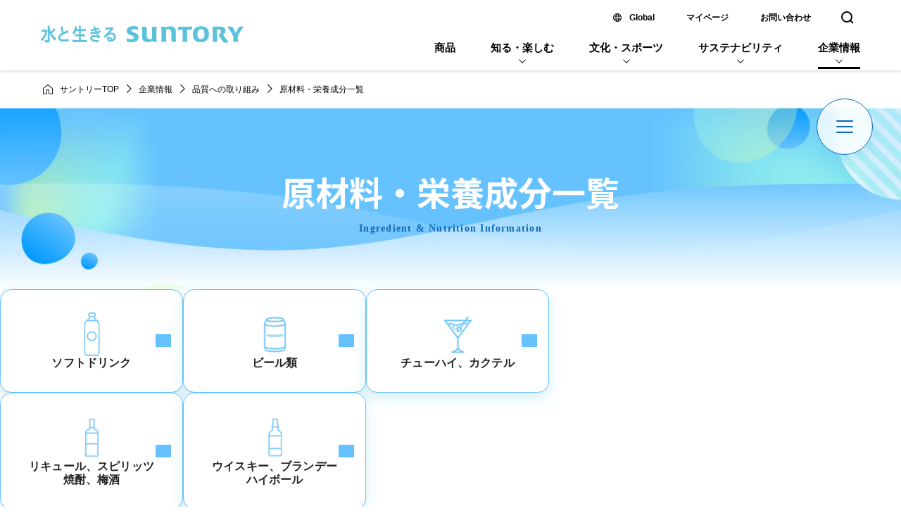

--- FILE ---
content_type: text/html
request_url: https://www.suntory.co.jp/company/quality/ingredient/
body_size: 6072
content:
<!DOCTYPE html>
<html lang="ja">

<head>
	<meta charset="UTF-8">
	<meta name="description" content="サントリーの商品の栄養成分や原材料、容量、賞味期間、カロリーなどを紹介しています。">
	<meta name="copyright" content="copyright:Suntory Holdings Limited">
	<title>原材料・栄養成分一覧　品質への取り組み　サントリー</title>
	<!-- Open Graph protocol metadata start-->
	<meta property="og:site_name" content="品質への取り組み　サントリー">
	<meta property="og:title" content="原材料・栄養成分一覧　品質への取り組み　サントリー">
	<meta property="og:description" content="サントリーの商品の栄養成分や原材料、容量、賞味期間、カロリーなどを紹介しています。">
	<meta property="og:type" content="article">
	<meta property="og:url" content="https://www.suntory.co.jp/company/quality/ingredient/">
	<meta property="og:image" content="https://www.suntory.co.jp/top/parts_2023/img/ogp.png">
	<meta name="twitter:card" content="summary_large_image">
	<!-- Open Graph protocol metadata end-->
	<link rel="canonical" href="https://www.suntory.co.jp/company/quality/ingredient/">
	<!--複製改変移植使用禁止--><script src="/sun_common/sun_navi/responsive/js/head.js" charset="UTF-8"></script><!--/複製改変移植使用禁止-->
<link href="/sun_common/contents_alias/special_msg/special_msg_for-ie.css" rel="stylesheet" media="screen">
		<meta name="viewport" content="width=device-width, initial-scale=1.0">
	<meta name="format-detection" content="telephone=no">
	<link rel="stylesheet" href="/company/quality/assets/css/reset.css">
	<link rel="stylesheet" href="/company/quality/assets/css/quality_base.css">
	<link rel="stylesheet" href="/company/quality/assets/css/print.css" media="print">
	<link rel="stylesheet" href="/sun_common/breadcrumb/css/breadcrumb.css">
	<script src="/company/quality/assets/js/jquery-3.6.1.min.js"></script>
	<script src="/company/quality/assets/js/common.js"></script>
	<script src="/company/quality/assets/js/hash.js"></script>
	<script src="/company/quality/assets/js/qa.js"></script>
	<link rel="stylesheet" href="/company/quality/assets/css/hmb_header.css">
	<link rel="stylesheet" href="/company/quality/assets/css/primary.css">
	<link rel="stylesheet" href="/company/quality/assets/css/quality_page.css">

                              <script>!function(e){var n="https://s.go-mpulse.net/boomerang/";if("False"=="True")e.BOOMR_config=e.BOOMR_config||{},e.BOOMR_config.PageParams=e.BOOMR_config.PageParams||{},e.BOOMR_config.PageParams.pci=!0,n="https://s2.go-mpulse.net/boomerang/";if(window.BOOMR_API_key="UR84P-N8DU2-UHG2W-NCPEA-Q92RS",function(){function e(){if(!r){var e=document.createElement("script");e.id="boomr-scr-as",e.src=window.BOOMR.url,e.async=!0,o.appendChild(e),r=!0}}function t(e){r=!0;var n,t,a,i,d=document,O=window;if(window.BOOMR.snippetMethod=e?"if":"i",t=function(e,n){var t=d.createElement("script");t.id=n||"boomr-if-as",t.src=window.BOOMR.url,BOOMR_lstart=(new Date).getTime(),e=e||d.body,e.appendChild(t)},!window.addEventListener&&window.attachEvent&&navigator.userAgent.match(/MSIE [67]\./))return window.BOOMR.snippetMethod="s",void t(o,"boomr-async");a=document.createElement("IFRAME"),a.src="about:blank",a.title="",a.role="presentation",a.loading="eager",i=(a.frameElement||a).style,i.width=0,i.height=0,i.border=0,i.display="none",o.appendChild(a);try{O=a.contentWindow,d=O.document.open()}catch(_){n=document.domain,a.src="javascript:var d=document.open();d.domain='"+n+"';void 0;",O=a.contentWindow,d=O.document.open()}if(n)d._boomrl=function(){this.domain=n,t()},d.write("<bo"+"dy onload='document._boomrl();'>");else if(O._boomrl=function(){t()},O.addEventListener)O.addEventListener("load",O._boomrl,!1);else if(O.attachEvent)O.attachEvent("onload",O._boomrl);d.close()}function a(e){window.BOOMR_onload=e&&e.timeStamp||(new Date).getTime()}if(!window.BOOMR||!window.BOOMR.version&&!window.BOOMR.snippetExecuted){window.BOOMR=window.BOOMR||{},window.BOOMR.snippetStart=(new Date).getTime(),window.BOOMR.snippetExecuted=!0,window.BOOMR.snippetVersion=14,window.BOOMR.url=n+"UR84P-N8DU2-UHG2W-NCPEA-Q92RS";var i=document.currentScript||document.getElementsByTagName("script")[0],o=i.parentNode,r=!1,d=document.createElement("link");if(d.relList&&"function"==typeof d.relList.supports&&d.relList.supports("preload")&&"as"in d)window.BOOMR.snippetMethod="p",d.href=window.BOOMR.url,d.rel="preload",d.as="script",d.addEventListener("load",e),d.addEventListener("error",function(){t(!0)}),setTimeout(function(){if(!r)t(!0)},3e3),BOOMR_lstart=(new Date).getTime(),o.appendChild(d);else t(!1);if(window.addEventListener)window.addEventListener("load",a,!1);else if(window.attachEvent)window.attachEvent("onload",a)}}(),"".length>0)if(e&&"performance"in e&&e.performance&&"function"==typeof e.performance.setResourceTimingBufferSize)e.performance.setResourceTimingBufferSize();!function(){if(BOOMR=e.BOOMR||{},BOOMR.plugins=BOOMR.plugins||{},!BOOMR.plugins.AK){var n=""=="true"?1:0,t="",a="aoirsdaxykowi2lk2slq-f-ba6310bac-clientnsv4-s.akamaihd.net",i="false"=="true"?2:1,o={"ak.v":"39","ak.cp":"379886","ak.ai":parseInt("404205",10),"ak.ol":"0","ak.cr":9,"ak.ipv":4,"ak.proto":"h2","ak.rid":"ff3391c","ak.r":51208,"ak.a2":n,"ak.m":"b","ak.n":"essl","ak.bpcip":"3.145.25.0","ak.cport":49296,"ak.gh":"23.209.83.28","ak.quicv":"","ak.tlsv":"tls1.2","ak.0rtt":"","ak.0rtt.ed":"","ak.csrc":"-","ak.acc":"","ak.t":"1768608919","ak.ak":"hOBiQwZUYzCg5VSAfCLimQ==vjrQPH0QUV224v3iuRZujxIEdQoyHGuMGUVeuk7yUnxZk5oHx/CEzp8/0lUYCixCiDPFdYk+fKBg2SySutwZ1mo2xSZritPNhmMWpHm3ZMELUcMM8vHn6ZINx0/VX1Law4HtCr6PNLTy+NW/bTOpI85fbxqbMy2o81gptVk3xYWqkLemOHjMkLSYEMwqeCyrOt5f4qL5DIlAH27eChzqqYcX6qH9/1/j+LrxKdWJoPSV/awPLDqyCDgkkUDjsr4dcu+aeSCHt0d7tOr8TF03MyCqsTpKRDTPU+6d4YEDiHwspy5wdkgxgEzscs3aH5RhFfshevlhXJjcEyWJPJAXcrTTw0gBoiuWKQGPMMl6hV9kGX0aboZI2nw7Cr9Xl5aIrR0eBkxhiwOxDBkJeOFzn+1T0wTIMC6gd3fiorIw6M4=","ak.pv":"248","ak.dpoabenc":"","ak.tf":i};if(""!==t)o["ak.ruds"]=t;var r={i:!1,av:function(n){var t="http.initiator";if(n&&(!n[t]||"spa_hard"===n[t]))o["ak.feo"]=void 0!==e.aFeoApplied?1:0,BOOMR.addVar(o)},rv:function(){var e=["ak.bpcip","ak.cport","ak.cr","ak.csrc","ak.gh","ak.ipv","ak.m","ak.n","ak.ol","ak.proto","ak.quicv","ak.tlsv","ak.0rtt","ak.0rtt.ed","ak.r","ak.acc","ak.t","ak.tf"];BOOMR.removeVar(e)}};BOOMR.plugins.AK={akVars:o,akDNSPreFetchDomain:a,init:function(){if(!r.i){var e=BOOMR.subscribe;e("before_beacon",r.av,null,null),e("onbeacon",r.rv,null,null),r.i=!0}return this},is_complete:function(){return!0}}}}()}(window);</script></head>

<body>
	<div id="suntoryCommonWrapper">
		<script src="/sun_common/contents_alias/special_msg/special_msg_for-ie.js"></script>	
<!--複製改変移植使用禁止--><div id="suntoryCommonHeader"><script src="/sun_common/sun_navi/responsive/js/header.js" charset="UTF-8"></script></div><!--/複製改変移植使用禁止-->
		<div class="hmb_header">
    <button class="hmb_header_btn">
        <span class="hmb_header_btn_line line_top"></span>
        <span class="hmb_header_btn_line line_middle"></span>
        <span class="hmb_header_btn_line line_bottom"></span>
    </button>
</div>

<nav class="hmb_header_menu">
    <div class="hmb_header_menu_inner">
        <ul class="hmb_header_menu_list">
            <li class="hmb_header_menu_list_item">
                <a href="/company/quality/" class="hmb_header_menu_list_item_label_btn">
                    <span class="hmb_header_menu_list_item_label_btn_text">
                        品質への取り組み TOP
                    </span>
                </a>
            </li>
            <li class="hmb_header_menu_list_item col_2">
                <a href="/company/quality/topmessage/" class="hmb_header_menu_list_item_link">
                    <span class="hmb_header_menu_list_item_link_text">
                        品質保証部門 トップメッセージ
                    </span>
                </a>
            </li>
            <li class="hmb_header_menu_list_item col_2">
                <a href="/company/quality/policy/" class="hmb_header_menu_list_item_link">
                    <span class="hmb_header_menu_list_item_link_text long_text">
                        All for the Quality<br>
                        サントリーの品質哲学とマネジメント
                    </span>
                </a>
            </li>
            <li class="hmb_header_menu_list_item">
                <a href="/company/quality/activity/" class="hmb_header_menu_list_item_link">
                    <span class="hmb_header_menu_list_item_link_text">
                        品質保証の取り組み
                    </span>
                </a>
                <ul class="hmb_header_menu_list_sub">
                    <li class="hmb_header_menu_list_sub_item">
                        <p class="hmb_header_menu_list_sub_item_text">水、農作物、天然資源</p>
                        <ul class="hmb_header_menu_list_sub_item_list">
                            <li class="hmb_header_menu_list_sub_item_list_item">
                                <a href="/company/quality/activity/01_01/" class="hmb_header_menu_list_sub_item_list_item_link">
                                    <span class="hmb_header_menu_list_sub_item_list_item_link_text">
                                        水
                                    </span>
                                </a>
                            </li>
                            <li class="hmb_header_menu_list_sub_item_list_item">
                                <a href="/company/quality/activity/01_02/" class="hmb_header_menu_list_sub_item_list_item_link">
                                    <span class="hmb_header_menu_list_sub_item_list_item_link_text">
                                        原料
                                    </span>
                                </a>
                                <ul class="hmb_header_menu_list_sub_item_list_sub">
                                    <li class="hmb_header_menu_list_sub_item_list_sub_item">
                                        <a href="/company/quality/activity/01_02/coffee.html" class="hmb_header_menu_list_sub_item_list_sub_item_link">
                                            <span class="hmb_header_menu_list_sub_item_list_sub_item_link_text">
                                                コーヒー豆
                                            </span>
                                        </a>
                                    </li>
                                    <li class="hmb_header_menu_list_sub_item_list_sub_item">
                                        <a href="/company/quality/activity/01_02/bakuga.html" class="hmb_header_menu_list_sub_item_list_sub_item_link">
                                            <span class="hmb_header_menu_list_sub_item_list_sub_item_link_text">
                                                麦芽
                                            </span>
                                        </a>
                                    </li>
                                    <li class="hmb_header_menu_list_sub_item_list_sub_item">
                                        <a href="/company/quality/activity/01_02/greentea.html" class="hmb_header_menu_list_sub_item_list_sub_item_link">
                                            <span class="hmb_header_menu_list_sub_item_list_sub_item_link_text">
                                                緑茶
                                            </span>
                                        </a>
                                    </li>
                                    <li class="hmb_header_menu_list_sub_item_list_sub_item">
                                        <a href="/company/quality/activity/01_02/oolong.html" class="hmb_header_menu_list_sub_item_list_sub_item_link">
                                            <span class="hmb_header_menu_list_sub_item_list_sub_item_link_text">
                                                ウーロン茶
                                            </span>
                                        </a>
                                    </li>
                                </ul>
                            </li>
                            <li class="hmb_header_menu_list_sub_item_list_item">
                                <a href="/company/quality/activity/01_03/" class="hmb_header_menu_list_sub_item_list_item_link">
                                    <span class="hmb_header_menu_list_sub_item_list_item_link_text">
                                        原料の安全性評価
                                    </span>
                                </a>
                            </li>
                        </ul>
                    </li>
                    <li class="hmb_header_menu_list_sub_item">
                        <div class="hmb_header_menu_list_sub_item_box">
                            <p class="hmb_header_menu_list_sub_item_text">研究・技術開発</p>
                            <ul class="hmb_header_menu_list_sub_item_list">
                                <li class="hmb_header_menu_list_sub_item_list_item">
                                    <a href="/company/quality/activity/02_01/" class="hmb_header_menu_list_sub_item_list_item_link">
                                        <span class="hmb_header_menu_list_sub_item_list_item_link_text">
                                            科学的評価
                                        </span>
                                    </a>
                                </li>
                            </ul>
                        </div>
                        <div class="hmb_header_menu_list_sub_item_box">
                            <p class="hmb_header_menu_list_sub_item_text">商品企画・商品設計</p>
                            <ul class="hmb_header_menu_list_sub_item_list">
                                <li class="hmb_header_menu_list_sub_item_list_item">
                                    <a href="/company/quality/activity/03_01/" class="hmb_header_menu_list_sub_item_list_item_link">
                                        <span class="hmb_header_menu_list_sub_item_list_item_link_text">
                                            商品への表示
                                        </span>
                                    </a>
                                </li>
                                <li class="hmb_header_menu_list_sub_item_list_item">
                                    <a href="/company/quality/activity/03_02/" class="hmb_header_menu_list_sub_item_list_item_link">
                                        <span class="hmb_header_menu_list_sub_item_list_item_link_text">
                                            容器包装
                                        </span>
                                    </a>
                                </li>
                            </ul>
                        </div>
                    </li>
                    <li class="hmb_header_menu_list_sub_item">
                        <div class="hmb_header_menu_list_sub_item_box">
                            <p class="hmb_header_menu_list_sub_item_text">製造</p>
                            <ul class="hmb_header_menu_list_sub_item_list">
                                <li class="hmb_header_menu_list_sub_item_list_item">
                                    <a href="/company/quality/activity/05_01/" class="hmb_header_menu_list_sub_item_list_item_link">
                                        <span class="hmb_header_menu_list_sub_item_list_item_link_text">
                                            製造
                                        </span>
                                    </a>
                                </li>
                            </ul>
                        </div>
                        <div class="hmb_header_menu_list_sub_item_box">
                            <p class="hmb_header_menu_list_sub_item_text">物流</p>
                            <ul class="hmb_header_menu_list_sub_item_list">
                                <li class="hmb_header_menu_list_sub_item_list_item">
                                    <a href="/company/quality/activity/06_01/" class="hmb_header_menu_list_sub_item_list_item_link">
                                        <span class="hmb_header_menu_list_sub_item_list_item_link_text">
                                            物流
                                        </span>
                                    </a>
                                </li>
                            </ul>
                        </div>
                    </li>
                    <li class="hmb_header_menu_list_sub_item">
                        <div class="hmb_header_menu_list_sub_item_box">
                            <p class="hmb_header_menu_list_sub_item_text">販売</p>
                            <ul class="hmb_header_menu_list_sub_item_list">
                                <li class="hmb_header_menu_list_sub_item_list_item">
                                    <a href="/company/quality/activity/07_01/" class="hmb_header_menu_list_sub_item_list_item_link">
                                        <span class="hmb_header_menu_list_sub_item_list_item_link_text">
                                            飲用時の品質
                                        </span>
                                    </a>
                                </li>
                            </ul>
                        </div>
                        <div class="hmb_header_menu_list_sub_item_box">
                            <p class="hmb_header_menu_list_sub_item_text">お客様</p>
                            <ul class="hmb_header_menu_list_sub_item_list">
                                <li class="hmb_header_menu_list_sub_item_list_item">
                                    <a href="/company/quality/activity/08_01/" class="hmb_header_menu_list_sub_item_list_item_link">
                                        <span class="hmb_header_menu_list_sub_item_list_item_link_text">
                                            お客様の声
                                        </span>
                                    </a>
                                </li>
                                <li class="hmb_header_menu_list_sub_item_list_item">
                                    <a href="/company/quality/activity/08_02/" class="hmb_header_menu_list_sub_item_list_item_link">
                                        <span class="hmb_header_menu_list_sub_item_list_item_link_text">
                                            情報発信
                                        </span>
                                    </a>
                                </li>
                            </ul>
                        </div>
                    </li>
                </ul>
            </li>
            <li class="hmb_header_menu_list_item col_2">
                <p class="hmb_header_menu_list_item_link">
                    <span class="hmb_header_menu_list_item_link_text">
                        All for the Quality Story<br>
                        品質を守る人
                    </span>
                </p>
                <ul class="hmb_header_menu_list_sub">
                    <li class="hmb_header_menu_list_sub_item">
                        <a href="/company/quality/story/01/" class="hmb_header_menu_list_sub_item_link">
                            <span class="hmb_header_menu_list_sub_item_link_text">
                                "ハイボール日本一"を支える、<br class="br_sp">二人三脚の品質保証
                            </span>
                        </a>
                    </li>
                    <li class="hmb_header_menu_list_sub_item">
                        <a href="/company/quality/story/02/" class="hmb_header_menu_list_sub_item_link">
                            <span class="hmb_header_menu_list_sub_item_link_text">
                                デジタルが進化しても、<br class="br_sp">品質保証の要は「人」
                            </span>
                        </a>
                    </li>
                    <li class="hmb_header_menu_list_sub_item">
                        <a href="/company/quality/story/03/" class="hmb_header_menu_list_sub_item_link">
                            <span class="hmb_header_menu_list_sub_item_link_text">
                                今日のおいしさを超えるために。<br class="br_sp">進化を続ける“品質保証”
                            </span>
                        </a>
                    </li>
                </ul>
            </li>
            <li class="hmb_header_menu_list_item col_2">
                <a href="/company/quality/important/" class="hmb_header_menu_list_item_link">
                    <span class="hmb_header_menu_list_item_link_text">
                        食の安全について
                    </span>
                </a>
            </li>
            <li class="hmb_header_menu_list_item col_4">
                <a href="https://www.suntory.co.jp/customer/faq/t_peace/" class="hmb_header_menu_list_item_link" target="_blank">
                    <span class="hmb_header_menu_list_item_link_text">
                        FAQ
                        <span class="ico-blank">
                            <svg xmlns="http://www.w3.org/2000/svg" width="24" height="24" viewBox="0 0 24 24" fill="none">
                                <path d="M3 18V6C3 5.20435 3.3163 4.44152 3.87891 3.87891C4.44152 3.3163 5.20435 3 6 3H10C10.5523 3 11 3.44772 11 4C11 4.55228 10.5523 5 10 5H6C5.73478 5 5.4805 5.10543 5.29297 5.29297C5.10543 5.4805 5 5.73478 5 6V18L5.00488 18.0986C5.02757 18.3276 5.12883 18.5429 5.29297 18.707C5.48051 18.8946 5.73478 19 6 19H18C18.2652 19 18.5195 18.8946 18.707 18.707C18.8946 18.5195 19 18.2652 19 18V14C19 13.4477 19.4477 13 20 13C20.5523 13 21 13.4477 21 14V18C21 18.7957 20.6837 19.5585 20.1211 20.1211C19.5585 20.6837 18.7957 21 18 21H6C5.20435 21 4.44151 20.6837 3.87891 20.1211C3.3163 19.5585 3 18.7956 3 18ZM21 9C21 9.55228 20.5523 10 20 10C19.4477 10 19 9.55228 19 9V6.41406L12.707 12.707C12.3165 13.0976 11.6835 13.0976 11.293 12.707C10.9024 12.3165 10.9024 11.6835 11.293 11.293L17.5859 5H15C14.4477 5 14 4.55228 14 4C14 3.44772 14.4477 3 15 3H20C20.5523 3 21 3.44772 21 4V9Z" fill="#0E69B9"/>
                            </svg>
                        </span>
                    </span>
                </a>
            </li>
            <li class="hmb_header_menu_list_item col_4">
                <a href="/company/quality/words/" class="hmb_header_menu_list_item_link">
                    <span class="hmb_header_menu_list_item_link_text">
                        用語集
                    </span>
                </a>
            </li>
            <li class="hmb_header_menu_list_item col_4">
                <a href="/company/quality/ingredient/" class="hmb_header_menu_list_item_link">
                    <span class="hmb_header_menu_list_item_link_text">
                        原材料・栄養成分一覧
                    </span>
                </a>
            </li>
        </ul>
    </div>
</nav>
		<div class="suntory_contents_container">
			<ol class="suntory_contents_breadcrumb">
				<li class="home"><a href="/">サントリーTOP</a></li>
				<li><a href="/company/">企業情報</a></li>
				<li><a href="/company/quality/" onmousedown="dataLayer.push({event:'gaEvent',params:['quality_bc','mousedown','quality_idx']});">品質への取り組み</a></li>
				<li>原材料・栄養成分一覧</li>
			</ol>

			<div class="suntory_contents_fv">
				<div class="suntory_contents_fv_inner">
					<div class="suntory_contents_fv_title">
						<h1 class="el_suntory_contents_fv_title">原材料・栄養<br class="br_sp">成分一覧</h1>
						<p class="el_suntory_contents_fv_subtitle">Ingredient & Nutrition Information</p>
					</div>
					<div class="suntory_contents_fv_bg">
						<picture>
							<source srcset="/company/quality/assets/img/head/fv_bg-02_sp.webp" media="(max-width: 767px)">
							<img src="/company/quality/assets/img/head/fv_bg-02_pc.webp" alt="All for the Quality">
						</picture>
					</div>
				</div>
			</div>

			<div id="suntory_contents">
				<div id="quality_ingredient">
					<article>

						<section class="bl_section">
							<div class="bl_inner">
								<div class="bl_section_contents">
									<ul class="bl_section_contents_ingredient_list">
										<li class="bl_section_contents_ingredient_list_item">
											<a href="https://products.suntory.co.jp/softdrink/ingredient.html" onmousedown="dataLayer.push({event:'gaEvent',params:['quality_ingredient','mousedown','ingredient_softdrink']});">
												<picture>
													<img src="/company/quality/assets/img/ingredient/ingredient_img01.png" alt="">
												</picture>
												<p class="bl_section_contents_ingredient_list_item_title">
													ソフトドリンク
												</p>
											</a>
										</li>
										<li class="bl_section_contents_ingredient_list_item">
											<a href="https://products.suntory.co.jp/beer/ingredient.html" onmousedown="dataLayer.push({event:'gaEvent',params:['quality_ingredient','mousedown','ingredient_beer']});">
												<picture>
													<img src="/company/quality/assets/img/ingredient/ingredient_img02.png" alt="">
												</picture>
												<p class="bl_section_contents_ingredient_list_item_title">
													ビール類
												</p>
											</a>
										</li>
										<li class="bl_section_contents_ingredient_list_item">
											<a href="https://products.suntory.co.jp/rtd/ingredient.html" onmousedown="dataLayer.push({event:'gaEvent',params:['quality_ingredient','mousedown','ingredient_rtd']});">
												<picture>
													<img src="/company/quality/assets/img/ingredient/ingredient_img03.png" alt="">
												</picture>
												<p class="bl_section_contents_ingredient_list_item_title">
													<span class="pc_only">チューハイ、カクテル</span>
													<span class="sp_only">チューハイ<br>カクテル</span>
												</p>
											</a>
										</li>
										<li class="bl_section_contents_ingredient_list_item">
											<a href="https://products.suntory.co.jp/ingredient/ingredient02.html" onmousedown="dataLayer.push({event:'gaEvent',params:['quality_ingredient','mousedown','ingredient_spirits']});">
												<picture>
													<img src="/company/quality/assets/img/ingredient/ingredient_img04.png" alt="">
												</picture>
												<p class="bl_section_contents_ingredient_list_item_title">
													<span class="pc_only">リキュール、スピリッツ<br>焼酎、梅酒</span>
													<span class="sp_only">リキュール<br>スピリッツ<br>焼酎、梅酒</span>
												</p>
											</a>
										</li>
										<li class="bl_section_contents_ingredient_list_item">
											<a href="https://products.suntory.co.jp/ingredient/ingredient01.html" onmousedown="dataLayer.push({event:'gaEvent',params:['quality_ingredient','mousedown','ingredient_whisky']});">
												<picture>
													<img src="/company/quality/assets/img/ingredient/ingredient_img05.png" alt="">
												</picture>
												<p class="bl_section_contents_ingredient_list_item_title">
													<span class="pc_only">ウイスキー、ブランデー<br>ハイボール</span>
													<span class="sp_only">ウイスキー<br>ブランデー<br>ハイボール</span>
												</p>
											</a>
										</li>
									</ul>
								</div>
							</div>
						</section>
					</article>
					
					<p class="gototop"><a href="#">このページのトップへ</a></p>
				</div>
			</div>
			<!--/suntory_contents-->
		</div>
		<!--/suntory_contents_container-->
		<!--複製改変移植使用禁止-->
<div id="suntoryCommonFooter"><script src="/sun_common/sun_navi/responsive/js/footer.js" charset="UTF-8"></script></div>
<!--/複製改変移植使用禁止-->
		<!-- == Tag Manager Variables ========================== -->
<script>var __tagManagerPageCategory = 'Holdings';</script>
<!-- == /Tag Manager Variables ========================== -->
<!-- == Yahoo Tag Manager ============================== -->
<script type="text/javascript">
  (function () {
    var tagjs = document.createElement("script");
    var s = document.getElementsByTagName("script")[0];
    tagjs.async = true;
    tagjs.src = "//s.yjtag.jp/tag.js#site=N8ZK8Ew";
    s.parentNode.insertBefore(tagjs, s);
  }());
</script>
<noscript>
  <iframe src="//b.yjtag.jp/iframe?c=N8ZK8Ew" width="1" height="1" frameborder="0" scrolling="no" marginheight="0" marginwidth="0"></iframe>
</noscript>
<!-- == /Yahoo Tag Manager ============================== -->
<!-- == Google Tag Manager ============================== -->
<script>var dataLayer = [{pageCategory: __tagManagerPageCategory}];</script>
<noscript><iframe src="//www.googletagmanager.com/ns.html?id=GTM-TX8CMW"
height="0" width="0" style="display:none;visibility:hidden"></iframe></noscript>
<script>(function(w,d,s,l,i){w[l]=w[l]||[];w[l].push({'gtm.start':
new Date().getTime(),event:'gtm.js'});var f=d.getElementsByTagName(s)[0],
j=d.createElement(s),dl=l!='dataLayer'?'&l='+l:'';j.async=true;j.src=
'//www.googletagmanager.com/gtm.js?id='+i+dl;f.parentNode.insertBefore(j,f);
})(window,document,'script','dataLayer','GTM-TX8CMW');</script>
<!-- == /Google Tag Manager ============================== -->

	</div>
	<!--/suntoryCommonWrapper-->
	<script src="/company/quality/assets/js/hmb_header.js"></script>
</body>

</html>

--- FILE ---
content_type: text/css
request_url: https://www.suntory.co.jp/company/quality/assets/css/quality_base.css
body_size: 2992
content:
@charset "utf-8";

/*------------------------------------------------------------
font&setting
------------------------------------------------------------ */

#suntory_contents a {
	color: #222;
	text-decoration: none;
}

#suntory_contents section a {
	color: #0078aa;
	text-decoration: underline;
}

#suntory_contents .indent {
	text-indent: 100%;
	white-space: nowrap;
	overflow: hidden;
}

#suntory_contents .grid {
	display: flex;
}

#suntory_contents figure {
	vertical-align: bottom;
}

#suntory_contents img {
	vertical-align: bottom;
	max-width: 100%;
	height: auto;
}

/*------------------------------------------------------------
COMMON parts
------------------------------------------------------------ */
#suntory_contents .pagetitle {
	width: 100%;
	background-color: #f0f0f0;
	background-repeat: no-repeat;
}

#suntory_contents .pagetitle .inner {
	display: flex;
	flex-flow: column nowrap;
	justify-content: center;
	align-items: flex-start;
}

#suntory_contents .pagetitle .inner h2,
#suntory_contents .pagetitle .inner h2 a {
	color: #136fc5;
	font-weight: bold;
	text-decoration: none;
}

#suntory_contents .pagetitle .inner p {
	line-height: 1.7;
}

#suntory_contents p.gototop {
	display: none;
	z-index: 1000;
	position: fixed;
}

#suntory_contents p.gototop a {
	display: block;
	background: #27b3d6 url(/company/quality/assets/img/arrow_up_white.png) no-repeat center center;
	text-indent: 100%;
	white-space: nowrap;
	overflow: hidden;
}

@media screen and (max-width:767px) {

	/*------------------------------------------------------------
[SP] font&setting
------------------------------------------------------------ */
	body #suntory_contents {
		font-family: "Helvetica Neue", Arial, "Hiragino Kaku Gothic ProN", "Hiragino Sans", sans-serif;
		font-weight: normal;
		text-size-adjust: 100%;
		-webkit-text-size-adjust: 100%;
		color: #222;
		line-height: 1;
		background: #fff;
	}

	#suntory_contents .pc {
		display: none;
	}

	#suntory_contents .sp {
		display: block;
	}

	/*------------------------------------------------------------
[SP] header#ql_header
------------------------------------------------------------ */
	#suntory_contents #ql_header {
		padding: 0;
		position: relative;
		border-top: 1px solid #c8cdd2;
	}

	#suntory_contents #ql_header .inner {
		padding: 5.6vw 4vw;
	}

	#suntory_contents #ql_header p {
		font-size: 3.733333333vw;
		font-weight: bold;
	}

	#suntory_contents #ql_header h1 {
		margin: 4vw 0 0 0;
		font-size: 6.4vw;
		text-align: center;
		font-weight: bold;
	}

	#suntory_contents #ql_header a {
		text-decoration: none;
		color: #222;
	}

	#suntory_contents #ql_header .btn_menu {
		width: 6.4vw;
		height: 4.8vw;
		position: absolute;
		top: 10.13333333vw;
		right: 4.8vw;
		border: none;
		background: #fff;
	}

	#suntory_contents #ql_header .btn_menu .line {
		position: absolute;
		display: block;
		background-color: #3486d4;
		width: 6.4vw;
		height: 1px;
		left: 0;
		transition: 0.3s;
	}

	#suntory_contents #ql_header .btn_menu .line:nth-of-type(1) {
		top: 0;
	}

	#suntory_contents #ql_header .btn_menu .line:nth-of-type(2) {
		top: 48%;
	}

	#suntory_contents #ql_header .btn_menu .line:nth-of-type(3) {
		bottom: 0;
	}

	#suntory_contents #ql_header .btn_menu.close .line:nth-of-type(1) {
		top: 45%;
		transform: rotate(45deg);
	}

	#suntory_contents #ql_header .btn_menu.close .line:nth-of-type(2) {
		opacity: 0;
	}

	#suntory_contents #ql_header .btn_menu.close .line:nth-of-type(3) {
		top: 45%;
		transform: rotate(-45deg);
		bottom: auto;
	}

	/*------------------------------------------------------------
[SP] nav#gnavi
------------------------------------------------------------ */
	nav#gnavi .inner {
		width: 100%;
		background: #3486d4;
		padding: 0 0 4vw;
	}

	nav#gnavi {
		width: 100%;
		background: #fff;
		opacity: 0;
		height: 0;
		pointer-events: none;
		transform: translateY(-4vw);
		transition: all 0.3s ease-in-out;
	}

	nav#gnavi.show {
		opacity: 1;
		height: auto;
		pointer-events: auto;
		transform: translateY(0);
	}

	#gnavi ul li {
		border-bottom: 1px solid #85b6e5;
		display: flex;
		align-items: center;
		justify-content: center;
	}

	nav#gnavi li a {
		display: block;
		height: 16vw;
		color: #fff;
		text-align: center;
		line-height: 16vw;
		font-size: 4vw;
		text-decoration: none;
	}

	#suntory_contents nav#gnavi .inner li a span.win {
		background: url(/company/quality/assets/img/icon_external_wh.png) no-repeat;
		background-position: right center;
		background-size: 3.466666666667vw;
		padding-right: 4.8vw;
	}

	#suntory_contents nav#gnavi .inner .btn_close {
		text-align: center;
		display: block;
		margin: 4vw auto 0;
		padding: 0 5.6vw 0 9.6vw;
		font-size: 3.733333333vw;
		line-height: 9.6vw;
		color: #3486d4;
		border-radius: 4.8vw;
		border: none;
		background: #fff url(/company/quality/assets/img/icon_close.png) no-repeat left 4vw center;
		background-size: 3.2vw;
	}

	/*------------------------------------------------------------
[SP] pagetitle
------------------------------------------------------------ */
	#suntory_contents .pagetitle {
		background-position: right -2.4vw top;
		background-size: auto 48vw;
	}

	#suntory_contents #quality_policy .pagetitle {
		background-image: url(/company/quality/policy/img/ph_head_policy.jpg);
	}

	#suntory_contents #quality_important .pagetitle {
		background-image: url(/company/quality/important/img/ph_head_important.jpg);
	}

	#suntory_contents #important_lower .pagetitle {
		background-image: url(/company/quality/important/img/ph_head_important.jpg);
		background-position: right -7.2vw top;
		background-size: auto 21.6vw;
	}

	#suntory_contents #quality_activity .pagetitle {
		background-image: url(/company/quality/activity/img/ph_head_activity.jpg);
	}

	#suntory_contents #activity_lower .pagetitle {
		background-image: url(/company/quality/activity/img/ph_head_activity.jpg);
		background-position: right -7.2vw top;
		background-size: auto 21.6vw;
	}

	#suntory_contents #quality_ingredient .pagetitle,
	#suntory_contents #quality_words .pagetitle,
	#suntory_contents #quality_sitemap .pagetitle,
	#suntory_contents #quality_news .pagetitle {
		background-image: url(/company/quality/assets/img/ph_head_other.jpg);
		background-position: right -7.2vw top;
		background-size: auto 21.6vw;
	}

	#suntory_contents .pagetitle .inner {
		padding: 56vw 4vw 8vw;
	}

	#suntory_contents .pagetitle .inner h2 {
		width: 100%;
		font-size: 5.333333333vw;
		text-align: center;
	}

	#suntory_contents .pagetitle .inner p {
		width: 100%;
		font-size: 3.733333333vw;
		margin-top: 4.8vw;
	}

	#suntory_contents #activity_lower .pagetitle .inner,
	#suntory_contents #important_lower .pagetitle .inner,
	#suntory_contents #quality_ingredient .pagetitle .inner,
	#suntory_contents #quality_words .pagetitle .inner,
	#suntory_contents #quality_sitemap .pagetitle .inner,
	#suntory_contents #quality_news .pagetitle .inner {
		padding: 0 4.8vw;
		height: 21.6vw;
		display: flex;
		flex-flow: row nowrap;
		justify-content: flex-start;
		align-items: center;
	}

	#suntory_contents #activity_lower .pagetitle .inner h2,
	#suntory_contents #important_lower .pagetitle .inner h2,
	#suntory_contents #quality_ingredient .pagetitle .inner h2,
	#suntory_contents #quality_words .pagetitle .inner h2,
	#suntory_contents #quality_sitemap .pagetitle .inner h2,
	#suntory_contents #quality_news .pagetitle .inner h2 {
		text-align: left;
	}

	/*------------------------------------------------------------
[SP] article & section common
------------------------------------------------------------ */
	#suntory_contents article {
		width: 100%;
		padding: 0 0 12vw;
	}

	#suntory_contents article section,
	#suntory_contents article .seclevel {
		margin: 6.4vw 4vw 0;
		padding-top: 4vw;
	}

	#suntory_contents section h3.h3subtl {
		margin-bottom: 5.6vw;
		color: #136fc5;
		font-size: 5.333333333vw;
		line-height: 1.5;
		font-weight: bold;
		text-align: center;
	}

	#suntory_contents section p {
		font-size: 3.733333333vw;
		line-height: 1.7;
	}

	#suntory_contents section sup {
		font-size: 2.4vw;
		vertical-align: super;
		color: #222;
		margin: 0 0.4vw;
	}

	/*------------------------------------------------------------
[SP] aside questionnaire
------------------------------------------------------------ */
	#suntory_contents aside#questionnaire {
		padding: 0 4vw;
	}

	#suntory_contents aside#questionnaire .inner {
		padding: 8vw 0 12vw;
		border-top: 1px solid #ddd;
	}



	#suntory_contents #questionnaire p {
		margin-bottom: 5.6vw;
		text-align: center;
		line-height: 1.5;
		font-size: 4vw;
	}

	#suntory_contents #questionnaire .bt_questionnaire {
		width: 66.4vw;
		margin: 0 auto;
		height: 12.8vw;
	}

	#suntory_contents #questionnaire .bt_questionnaire a {
		display: block;
		width: 100%;
		font-size: 4.266666667vw;
		color: #FFF;
		line-height: 12.8vw;
		;
		text-align: center;
		background: #27b3d6;
		border-radius: 6.4vw;
		text-decoration: none;
	}

	/*------------------------------------------------------------
[SP] footer#quality_footer
------------------------------------------------------------ */
	#suntory_contents #quality_footer {
		background: #e5eef6;
	}

	#suntory_contents #quality_footer .inner {
		padding: 9.6vw 8vw 8vw;
	}

	#suntory_contents #quality_footer h5 {
		margin: 0 0 5.6vw;
		font-size: 4.266666667vw;
		font-weight: bold;
	}

	#suntory_contents #quality_footer ul {
		padding-left: 4vw;
	}

	#suntory_contents #quality_footer li {
		margin-top: 1.6vw;
	}

	#suntory_contents #quality_footer li a {
		font-size: 3.466666667vw;
		line-height: 9.6vw;
		display: block;
	}

	#suntory_contents p.gototop {
		bottom: 12vw;
		right: 2.4vw;
	}

	#suntory_contents p.gototop a {
		width: 12vw;
		height: 12vw;
		background-size: 4vw;
		border-radius: 6vw;
	}

	/*------------------------------------------------------------
[SP] page common
------------------------------------------------------------ */
	#suntory_contents figure figcaption {
		margin-top: 1.6vw;
		text-align: center;
		font-size: 3.2vw;
		line-height: 1.5;
	}

	#suntory_contents figure figcaption.left {
		text-align: left;
	}

	/*角丸ボタン小common bt_rounded*/
	#suntory_contents section .bt_rounded li {
		display: inline-block;
	}

	#suntory_contents section .bt_rounded li a {
		display: block;
		height: 9.6vw;
		border-radius: 4.8vw;
		font-size: 3.466666667vw;
		line-height: 9.6vw;
		color: #222;
		text-decoration: none;
		padding: 0 5.6vw 0 4vw;
		background: url(/company/quality/assets/img/arrow_r_blue.png) no-repeat right 2.4vw center;
		background-size: 1.866666667vw;
		background-color: #E5EEF6;
	}

}

/*---end max-width:767px --- */
@media print,
screen and (min-width: 768px) {

	/*------------------------------------------------------------
[PC] font&setting
------------------------------------------------------------ */
	body #suntory_contents {
		font-family: YuGothic, "Yu Gothic", "Helvetica Neue", Arial, "Hiragino Kaku Gothic ProN", "Hiragino Sans", Meiryo, sans-serif;
		font-weight: 500;
		min-width: 960px;
		font-feature-settings: "palt";
		letter-spacing: 0.05em;
		color: #222;
		line-height: 1;
		background: #fff;
		border-bottom: 4px solid #fff;
	}

	#suntory_contents .pc {
		display: block;
	}

	#suntory_contents .sp {
		display: none;
	}

	#suntory_contents #ql_header .inner,
	#suntory_contents #gnavi .inner,
	#suntory_contents .pagetitle .inner,
	#suntory_contents #quality_footer .inner {
		width: 1160px;
		margin: 0 auto;
	}


	/*------------------------------------------------------------
[PC] header#ql_header
------------------------------------------------------------ */
	#suntory_contents #ql_header {
		padding: 25px 0 40px;
	}

	#suntory_contents #ql_header p {
		font-size: 18px;
		font-weight: bold;
	}

	#suntory_contents #ql_header h1 {
		margin: 6px 0 0 0;
		font-size: 36px;
		text-align: center;
		font-weight: bold;
	}

	#suntory_contents #ql_header a {
		text-decoration: none;
		color: #222;
	}

	#suntory_contents #ql_header .btn_menu,
	#suntory_contents #gnavi .btn_close {
		display: none;
	}

	/*------------------------------------------------------------
[PC] nav#gnavi
------------------------------------------------------------ */
	nav#gnavi {
		display: block;
		width: 100%;
		height: 70px;
		padding: 4px 5px;
		background: #3486d4;
	}

	nav#gnavi .inner ul {
		width: 100%;
		display: flex;
		flex-flow: row nowrap;
		justify-content: space-between;
		align-items: flex-start;
		background: url(/company/quality/assets/img/bg_nav_side.png) no-repeat right center;
		background-size: 1px;
	}

	nav#gnavi .inner li {
		width: 25%;
		padding: 0 3px 0 4px;
		background: url(/company/quality/assets/img/bg_nav_side.png) no-repeat left center;
		background-size: 1px;
	}

	nav#gnavi .inner li a {
		display: block;
		height: 62px;
		color: #fff;
		text-align: center;
		line-height: 62px;
		text-decoration: none;
	}

	#suntory_contents nav#gnavi .inner li a span.win {
		background: url(/company/quality/assets/img/icon_external_wh.png) no-repeat;
		background-position: right center;
		background-size: 13px;
		padding-right: 18px;
	}

	#quality_policy nav#gnavi .inner li.nav_policy a,
	#quality_activity nav#gnavi .inner li.nav_activity a,
	#activity_lower nav#gnavi .inner li.nav_activity a,
	#quality_important nav#gnavi .inner li.nav_important a,
	#important_lower nav#gnavi .inner li.nav_important a,
	nav#gnavi .inner li a:hover {
		background: #5d9edd;
	}


	/*------------------------------------------------------------
[PC] pagetitle
------------------------------------------------------------ */
	#suntory_contents .pagetitle {
		background-position: center top;
		background-size: 1310px;
	}

	#suntory_contents #quality_policy .pagetitle {
		background-image: url(/company/quality/policy/img/ph_head_policy.jpg);
	}

	#suntory_contents #quality_important .pagetitle {
		background-image: url(/company/quality/important/img/ph_head_important.jpg);
	}

	#suntory_contents #important_lower .pagetitle {
		background-image: url(/company/quality/important/img/ph_head_important.jpg);
		background-size: 786px;
		background-position: calc(50% + 232px) top;
	}

	#suntory_contents #quality_activity .pagetitle {
		background-image: url(/company/quality/activity/img/ph_head_activity.jpg);
	}

	#suntory_contents #activity_lower .pagetitle {
		background-image: url(/company/quality/activity/img/ph_head_activity.jpg);
		background-size: 786px;
		background-position: calc(50% + 232px) top;
	}

	#suntory_contents #quality_ingredient .pagetitle,
	#suntory_contents #quality_words .pagetitle,
	#suntory_contents #quality_sitemap .pagetitle,
	#suntory_contents #quality_news .pagetitle {
		background-image: url(/company/quality/assets/img/ph_head_other.jpg);
		background-size: 786px;
		background-position: calc(50% + 232px) top;
	}

	#suntory_contents .pagetitle .inner {
		height: 300px;
		padding-left: 30px;
	}

	#suntory_contents #activity_lower .pagetitle .inner,
	#suntory_contents #important_lower .pagetitle .inner,
	#suntory_contents #quality_ingredient .pagetitle .inner,
	#suntory_contents #quality_words .pagetitle .inner,
	#suntory_contents #quality_sitemap .pagetitle .inner,
	#suntory_contents #quality_news .pagetitle .inner {
		height: 180px;
	}

	#suntory_contents .pagetitle .inner h2 {
		margin-bottom: 23px;
		font-size: 34px;
	}

	#suntory_contents .pagetitle .inner h2 a {
		color: #136fc5;
		font-weight: bold;
		text-decoration: none;
	}

	#suntory_contents .pagetitle .inner h2 a:hover {
		opacity: 0.85;
	}

	#suntory_contents #activity_lower .pagetitle .inner h2,
	#suntory_contents #important_lower .pagetitle .inner h2,
	#suntory_contents #quality_ingredient .pagetitle .inner h2,
	#suntory_contents #quality_words .pagetitle .inner h2,
	#suntory_contents #quality_sitemap .pagetitle .inner h2,
	#suntory_contents #quality_news .pagetitle .inner h2 {
		margin-bottom: 0;
	}

	#suntory_contents .pagetitle .inner p {
		width: 52%;
		min-width: 480px;
	}
	#suntory_contents #quality_policy .inner p {
				width: 50.5%;
	}

	/*------------------------------------------------------------
[PC] article & section common
------------------------------------------------------------ */
	#suntory_contents article {
		width: 100%;
		padding: 0 0 100px 0;
		margin: 0 auto;
	}

	#suntory_contents article section,
	#suntory_contents .seclevel {
		width: 900px;
		margin: 50px auto 0;
		padding-top: 30px;
	}

	#suntory_contents section h3.h3subtl {
		margin-bottom: 40px;
		color: #136fc5;
		font-size: 30px;
		font-weight: bold;
		text-align: center;
	}

	#suntory_contents section p {
		font-size: 15px;
		line-height: 1.7;
	}

	#suntory_contents section sup {
		font-size: 10px;
		vertical-align: super;
		color: #222;
		margin: 0 2px;
	}

	#suntory_contents a:hover {
		opacity: 0.7;
	}

	#suntory_contents a.win {
		background: url(/company/quality/assets/img/icon_external.png) no-repeat;
		background-position: right center;
		background-size: 13px;
		padding-right: 18px;
	}

	#suntory_contents a span.win {
		background: url(/company/quality/assets/img/icon_external.png) no-repeat;
		background-position: right center;
		background-size: 13px;
		padding-right: 18px;
	}


	/*------------------------------------------------------------
[PC] aside questionnaire
------------------------------------------------------------ */
	#suntory_contents #questionnaire .inner {
		border-top: 1px solid #ddd;
		padding: 50px 0;
		margin: 0 auto;
		width: 960px;
	}

	#suntory_contents #questionnaire p {
		text-align: center;
		margin-bottom: 30px;
	}

	#suntory_contents #questionnaire .bt_questionnaire {
		width: 250px;
		margin: 0 auto;
		height: 50px;
	}

	#suntory_contents #questionnaire .bt_questionnaire a {
		display: block;
		width: 100%;
		font-size: 18px;
		color: #FFF;
		line-height: 50px;
		text-align: center;
		background: #27b3d6;
		border-radius: 25px;
		text-decoration: none;
	}

	/*------------------------------------------------------------
[PC] footer#quality_footer
------------------------------------------------------------ */
	#suntory_contents p.gototop {
		display: none;
		z-index: 1000;
		position: fixed;
		bottom: 4em;
		right: 1em;
	}

	#suntory_contents p.gototop a {
		display: block;
		background-color: #27b3d6;
		background-image: url(/company/quality/assets/img/arrow_up_white.png);
		background-position: center center;
		background-repeat: no-repeat;
		text-indent: 100%;
		white-space: nowrap;
		overflow: hidden;
	}

	#suntory_contents #quality_footer {
		width: 100%;
		background: #e5eef6;
		padding: 50px 5px;
	}

	#suntory_contents #quality_footer .inner {
		display: flex;
		flex-flow: row wrap;
		justify-content: flex-start;
		align-items: flex-start;
	}

	#suntory_contents #quality_footer h5 {
		width: 100%;
		margin: 0 0 30px;
		font-size: 18px;
		font-weight: bold;
	}

	#suntory_contents #quality_footer ul {
		width: 25%;
	}

	#suntory_contents #quality_footer ul:first-of-type {
		margin-left: 50px;
	}

	#suntory_contents #quality_footer ul:last-of-type {
		width: auto;
	}

	#suntory_contents #quality_footer li a {
		font-size: 14px;
	}

	#suntory_contents #quality_footer li+li {
		margin-top: 20px;
	}


	#suntory_contents p.gototop a {
		width: 70px;
		height: 70px;
		background-size: 25px;
		border-radius: 35px;
	}

	/*------------------------------------------------------------
[PC] page common
------------------------------------------------------------ */
	#suntory_contents figure figcaption {
		margin-top: 6px;
		text-align: center;
		font-size: 13px;
		line-height: 1.5;
	}

	#suntory_contents figure figcaption.left {
		text-align: left;
	}

	/*角丸ボタン小common bt_rounded*/
	#suntory_contents section .bt_rounded li {
		display: inline-block;
	}

	#suntory_contents section .bt_rounded li a {
		display: block;
		height: 32px;
		border-radius: 16px;
		font-size: 15px;
		line-height: 32px;
		color: #222;
		text-decoration: none;
		padding: 0 23px 0 15px;
		background: url(/company/quality/assets/img/arrow_r_blue.png) no-repeat right 10px center;
		background-size: 7px;
		background-color: #E5EEF6;
	}

	#suntory_contents section .bt_rounded li a:hover {
		opacity: 0.6;
	}


}

/*---end min-width:768px --- */
@media screen and (min-width: 768px) and (max-width: 1164px) {

	/*------------------------------------------------------------
[PC narrow] setting
------------------------------------------------------------ */
	#suntory_contents #ql_header .inner,
	#suntory_contents #gnavi .inner,
	#suntory_contents .pagetitle .inner,
	#suntory_contents #quality_footer .inner {
		min-width: 950px;
		width: 100%;
		margin: 0 auto;
	}

	#suntory_contents #activity_lower .pagetitle,
	#suntory_contents #important_lower .pagetitle,
	#suntory_contents #quality_ingredient .pagetitle,
	#suntory_contents #quality_words .pagetitle,
	#suntory_contents #quality_sitemap .pagetitle,
	#suntory_contents #quality_news .pagetitle {
		background-position: right -45px top;
	}

}

/*---end min-width: 980px --- */

--- FILE ---
content_type: text/css
request_url: https://www.suntory.co.jp/sun_common/breadcrumb/css/breadcrumb.css
body_size: 605
content:
@charset "utf-8";

/*------------------------------------------------------------
[SP]
------------------------------------------------------------ */
.suntory_contents_container {
	display: flex;
	flex-direction: column;
}
.suntory_contents_breadcrumb {
	order: 2;
	margin: 8vw auto 5.333333333333333vw;
	padding: 0;
	width: 89.333333333333333vw;
	list-style: none;
	display: inline-flex;
	flex-wrap: wrap;
	font-size: 2.933333333333333vw;
	line-height: 3.733333333333333vw;
	word-break: break-all;
	font-family: "ヒラギノ角ゴ W3", "Hiragino Kaku Gothic Pro", "Yu Gothic Medium", "游ゴシック Medium", メイリオ, Meiryo, sans-serif;
	-webkit-text-size-adjust: 100%;
}
.suntory_contents_breadcrumb li {
	margin: 0 2.133333333333333vw 2.666666666666667vw 0;
}
.suntory_contents_breadcrumb li.nolink {
	background: url(../img/arrow.svg) no-repeat right center;
	background-size: 1.6vw auto;
	padding-right: 4.266666666666667vw;
	display: inline-block;
	line-height: 3.733333333333333vw;
}
.suntory_contents_breadcrumb li a {
	color: #000;
	text-decoration: none;
	background: url(../img/arrow.svg) no-repeat right center;
	background-size: 1.6vw auto;
	padding-right: 4.266666666666667vw;
	display: inline-block;
	line-height: 3.733333333333333vw;
}
.suntory_contents_breadcrumb li.home a {
	background: url(../img/arrow.svg) no-repeat right center, url(../img/icon_home.svg) no-repeat 0 center;
	background-size: 1.6vw auto, 3.733333333333333vw 3.733333333333333vw;
	padding: 0 4.266666666666667vw 0 6.4vw;
}
#suntory_contents {
	order: 1;
}

/*------------------------------------------------------------
[PC]
------------------------------------------------------------ */
@media print, screen and (min-width:768px) {


/*------------------------------------------------------------
[PC]
------------------------------------------------------------ */
.suntory_contents_breadcrumb {
	order: 1;
	margin: 20px auto 15px;
	padding: 0 0 0 3px;
	width: 1164px;
	list-style: none;
	font-size: 12px;
	line-height: 14px;
	box-sizing: border-box;
	-webkit-text-size-adjust: 100%;
}
.suntory_contents_breadcrumb li {
	margin:0 10px 5px 0;
	line-height: 14px;
}
.suntory_contents_breadcrumb li.nolink {
	text-decoration: none;
	background: url(../img/arrow.svg) no-repeat right 0;
	background-size: 7px 12px;
	padding-right: 18px;
	line-height: 14px;
}
.suntory_contents_breadcrumb li a {
	color: #000;
	text-decoration: none;
	background: url(../img/arrow.svg) no-repeat right 0;
	background-size: 7px 12px;
	padding-right: 18px;
	line-height: 14px;
}
.suntory_contents_breadcrumb li a:hover {
	text-decoration: underline;
}
.suntory_contents_breadcrumb li.home a {
	background: url(../img/arrow.svg) no-repeat right 0, url(../img/icon_home.svg) no-repeat 0 center;
	background-size: 7px 12px, 14px 14px;
	padding: 0 18px 0 24px;
}
#suntory_contents {
	order: 2;
}

}


--- FILE ---
content_type: text/css
request_url: https://www.suntory.co.jp/company/quality/assets/css/hmb_header.css
body_size: 1902
content:
.hmb_header {
    display: block;
    position: fixed;
    top: 140px;
    right: 40px;
    width: 80px;
    height: 80px;
    z-index: 100;
}

.hmb_header_btn {
    width: 100%;
    height: 100%;
    padding: 10px;
    border-radius: 40px;
    border: 1px solid #0E69B9;
    background: rgba(255, 255, 255, 0.80);
    box-shadow: 0 8px 20px 0 rgba(92, 194, 220, 0.25);
    backdrop-filter: blur(6px);
    box-sizing: border-box;
    position: relative;
    cursor: pointer;
}
.hmb_header_btn_line {
    display: block;
    width: 24px;
    height: 2px;
    background-color: #0E69B9;
    position: absolute;
    left: 50%;
    transform: translateX(-50%);
    border-radius: 10px;
    transition: 0.3s ease-in-out;
}
.hmb_header_btn_line.line_top {
    top: 30px;
    transition: 0.3s ease-in-out;
}
.hmb_header_btn_line.line_middle {
    top: 50%;
    transform: translate(-50%, -50%);
    transition: 0.3s ease-in-out;
}
.hmb_header_btn_line.line_bottom {
    bottom: 30px;
    transition: 0.3s ease-in-out;
}

.hmb_header_btn.is-open .hmb_header_btn_line.line_top {
    top: 39px;
    transform: translate(-50%, -50%) rotate(45deg);
}
.hmb_header_btn.is-open .hmb_header_btn_line.line_middle {
    opacity: 0;
}
.hmb_header_btn.is-open .hmb_header_btn_line.line_bottom {
    bottom: 37px;
    transform: translate(-50%, -50%) rotate(135deg);
}


.hmb_header_menu {
    position: fixed;
    top: 0;
    height: 100%;
    width: 100%;
    height: auto;
    background: rgba(255, 255, 255, 0.95);
    backdrop-filter: blur(4px);
    padding-top: 60px;
    box-sizing: border-box;
    font-family: 'Noto Sans JP', sans-serif;
    z-index: 99;
}
.hmb_header_menu_inner {
    padding: 60px 16px 80px;
    max-width: 1213px;
    width: 100%;
    margin-inline: auto;
    box-sizing: border-box;
}
.hmb_header_menu_list {
    display: flex;
    flex-wrap: wrap;
    justify-content: flex-start;
    gap: 24px 36px;
    margin: 0;
    padding: 0;
    list-style: none;
}

.hmb_header_menu_list_item {
    width: 100%;
}
.hmb_header_menu_list_item.col_2 {
    width: calc((100% - 36px) / 2);
}
.hmb_header_menu_list_item.col_4 {
    width: calc((100% - 108px) / 4);
}

.hmb_header_menu_list_item_label_btn {
    display: block;
    width: max-content;
    text-decoration: none;
    padding: 10px 20px;
    padding-right: calc(40 / 16 * 1rem);
    border-radius: 10px;
    background: #0E69B9;
    position: relative;
    transition: 0.3s ease;
}
.hmb_header_menu_list_item_label_btn::after {
    content: '';
    position: absolute;
    top: 50%;
    transform: translateY(-50%);
    right: 6px;
    width: 24px;
    height: 24px;
    mask-image: url(../img/btn_arrow.svg);
    mask-size: cover;
    mask-position: center;
    mask-repeat: no-repeat;
    background-color: #FFF;
    transition: 0.3s ease;
}
.hmb_header_menu_list_item_label_btn:hover {
    background: #16D0FF;
}
.hmb_header_menu_list_item_label_btn:hover::after {
    right: 1px;
}

.hmb_header_menu_list_item_label_btn_text {
    color: #FFF;
    font-size: calc(16 / 16 * 1rem);
    font-weight: 700;
    line-height: 1.2;
    letter-spacing: calc(0.16 / 16 * 1em);
}

.hmb_header_menu_list_item_link {
    display: block;
    width: 100%;
    text-decoration: none;
    position: relative;
    padding-bottom: 8px;
    border-bottom: 1px solid #5CC2DC;
}
.hmb_header_menu_list_item_link_text {
    color: #0E69B9;
    font-size: calc(16 / 16 * 1rem);
    font-weight: 700;
    line-height: 1.2;
    height: 60px;
    letter-spacing: calc(0.16 / 16 * 1em);   
    padding-right: calc(40 / 16 * 1rem);
    display: flex;
    align-items: center;
    width: fit-content;
    position: relative;
    transition: 0.3s ease;
}
.hmb_header_menu_list_item_link_text::after {
    content: '';
    position: absolute;
    top: 50%;
    right: 0;
    transform: translateY(-50%);
    width: 24px;
    height: 24px;
    mask-image: url(../img/btn_arrow.svg);
    mask-size: cover;
    mask-position: center;
    mask-repeat: no-repeat;
    background-color: #0E69B9;
    transition: 0.3s ease;
}
.hmb_header_menu_list_item_link_text:hover {
    color: #16D0FF;
}
.hmb_header_menu_list_item_link_text:hover::after {
    right: -5px;
    background-color: #16D0FF;
}
p.hmb_header_menu_list_item_link .hmb_header_menu_list_item_link_text::after {
    content: none;
}
.hmb_header_menu_list_item_link[target="_blank"] .hmb_header_menu_list_item_link_text::after {
    content: none;
}

.hmb_header_menu_list_item_link_text.long_text {
    padding-right: calc(32 / 16 * 1rem);
}

.hmb_header_menu_list_item_link_text .ico-blank {
    position: absolute;
    top: 50%;
    right: 0;
    transform: translateY(-50%);
    width: 24px;
    height: 24px;
    transition: 0.3s ease;
}
.hmb_header_menu_list_item_link .hmb_header_menu_list_item_link_text .ico-blank svg path {
    transition: 0.3s ease;
}
.hmb_header_menu_list_item_link:hover .hmb_header_menu_list_item_link_text .ico-blank {
    right: -5px;
}
.hmb_header_menu_list_item_link:hover .hmb_header_menu_list_item_link_text .ico-blank svg path {
    fill: #16D0FF;
}

.hmb_header_menu_list_sub {
    display: flex;
    align-items: stretch;
    gap: 24px 36px;
    list-style: none;
    padding: 0;
    margin: calc(16 / 16 * 1rem) 0 0 0;
}
.hmb_header_menu_list_sub_item {
    width: calc((100% - 108px) / 4);
}

.hmb_header_menu_list_sub_item:has(.hmb_header_menu_list_sub_item_box) {
    display: flex;
    flex-direction: column;
    justify-content: space-between;
    gap: 20px;
}

.hmb_header_menu_list_sub_item_box {
    height: 88px;
}

.hmb_header_menu_list_sub_item_text {
    color: #333;
    font-size: calc(16 / 16 * 1rem);
    font-weight: 700;
    line-height: 1.7;
    letter-spacing: calc(0.64 / 16 * 1em);
    margin-block: 0 calc(8 / 16 * 1rem);
}

.hmb_header_menu_list_sub_item_list {
    display: flex;
    flex-direction: column;
    gap: 8px;
    list-style: none;
    padding: 0;
    margin: 0;
}
.hmb_header_menu_list_sub_item_list_item_link {
    display: block;
    width: max-content;
    text-decoration: none;
    position: relative;
    padding-block: calc(4 / 16 * 1rem);
    padding-right: calc(34 / 16 * 1rem);
    transition: 0.3s ease;
}
.hmb_header_menu_list_sub_item_list_item_link::after {
    content: '';
    position: absolute;
    top: 50%;
    right: 0;
    transform: translateY(-50%);
    width: 16px;
    height: 16px;
    mask-image: url(../img/btn_arrow.svg);
    mask-size: cover;
    mask-position: center;
    mask-repeat: no-repeat;
    background-color: #333741;
    transition: 0.3s ease;
}
.hmb_header_menu_list_sub_item_list_item_link:hover {
    color: #394563;
}
.hmb_header_menu_list_sub_item_list_item_link:hover::after {
    right: -5px;
    background-color: #394563;
}

.hmb_header_menu_list_sub_item_list_item_link_text {
    display: block;
    color: #333741;
    text-align: center;
    font-size: calc(14 / 16 * 1rem);
    font-weight: 400;
    line-height: 1;
    letter-spacing: calc(0.14 / 16 * 1em);
}

.hmb_header_menu_list_sub_item_list_sub {
    display: flex;
    flex-direction: column;
    gap: 4px;
    list-style: none;
    padding: 0;
    padding-left: calc(16 / 16 * 1rem);
    border-left: 1px solid #DDD;
    margin: calc(4 / 16 * 1rem) 0 0 0;
}
.hmb_header_menu_list_sub_item_list_sub_item_link {
    display: block;
    width: max-content;
    text-decoration: none;
    position: relative;
    padding-block: calc(4 / 16 * 1rem);
    padding-right: calc(34 / 16 * 1rem);
}
.hmb_header_menu_list_sub_item_list_sub_item_link::after {
    content: '';
    position: absolute;
    top: 50%;
    right: 0;
    transform: translateY(-50%);
    width: 16px;
    height: 16px;
    mask-image: url(../img/btn_arrow.svg);
    mask-size: cover;
    mask-position: center;
    mask-repeat: no-repeat;
    background-color: #333741;
}
.hmb_header_menu_list_sub_item_list_sub_item_link_text {
    display: block;
    color: #333741;
    text-align: center;
    font-size: calc(14 / 16 * 1rem);
    font-weight: 400;
    line-height: 1;
    letter-spacing: calc(0.14 / 16 * 1em);
}

.col_2 .hmb_header_menu_list_sub {
    flex-direction: column;
    align-items: flex-start;
    gap: 8px;
}
.col_2 .hmb_header_menu_list_sub_item {
    width: 100%;
}

.col_2 .hmb_header_menu_list_sub.col_2 {
    flex-wrap: wrap;
    flex-direction: row;
    align-items: center;
    gap: 8px 24px;
}
.col_2 .hmb_header_menu_list_sub.col_2 .hmb_header_menu_list_sub_item {
    width: calc((100% - 24px) / 2);
}

.hmb_header_menu_list_sub_item_link {
    display: block;
    width: max-content;
    text-decoration: none;
    position: relative;
    padding-block: calc(4 / 16 * 1rem);
    padding-right: calc(34 / 16 * 1rem);
    transition: 0.3s ease;
}
.hmb_header_menu_list_sub_item_link::after {
    content: '';
    position: absolute;
    top: 50%;
    right: 0;
    transform: translateY(-50%);
    width: 16px;
    height: 16px;
    mask-image: url(../img/btn_arrow.svg);
    mask-size: cover;
    mask-position: center;
    mask-repeat: no-repeat;
    background-color: #333741;
    transition: 0.3s ease;
}
.hmb_header_menu_list_sub_item_link:hover {
    color: #394563;
}
.hmb_header_menu_list_sub_item_link:hover::after {
    right: -5px;
    background-color: #394563;
}
.hmb_header_menu_list_sub_item_link_text {
    display: block;
    color: #333741;
    text-align: center;
    font-size: calc(14 / 16 * 1rem);
    font-weight: 400;
    line-height: 1.4;
    letter-spacing: calc(0.14 / 16 * 1em);
}

@media screen and (max-width: 1166px) {
    .hmb_header_menu_list_sub {
        flex-wrap: wrap;
    }
    .hmb_header_menu_list_sub_item {
        width: calc((100% - 36px) / 2);
    }
    .hmb_header_menu_list_item.col_2 {
        width: 100%;
    }
    .hmb_header_menu_list_item.col_4 {
        width: calc((100% - 36px) / 2);
    }
}

@media screen and (max-width: 768px) {
    .hmb_header {
        top: 100px;
        right: 20px;
        width: 56px;
        height: 56px;
    }
    .hmb_header_btn {
        padding: 5px;
    }
    .hmb_header_btn .hmb_header_btn_line.line_top {
        top: 33px;
    }
    .hmb_header_btn .hmb_header_btn_line.line_bottom {
        bottom: 33px;
    }
    .hmb_header_btn.is-open .hmb_header_btn_line.line_top {
        top: 27px;
    }
    .hmb_header_btn.is-open .hmb_header_btn_line.line_bottom {
        bottom: 25px;
    }

    .hmb_header_menu {
        padding-top: 0;
    }
    .hmb_header_menu_list_item.col_4 {
        width: 100%;
    }
    .hmb_header_menu_list_sub_item {
        width: 100%;
    }
    .hmb_header_menu_list_sub_item_box {
        height: auto;
    }
    .hmb_header_menu_list_sub_item_link_text {
        text-align: start;
    }
    .col_2 .hmb_header_menu_list_sub.col_2 .hmb_header_menu_list_sub_item {
        width: 100%;
    }
}

#suntoryCommonWrapper .hmb_header_menu {
    opacity: 0;
    visibility: hidden;
    pointer-events: none;
    transition: opacity 0.3s ease-in-out, visibility 0.3s ease-in-out, pointer-events 0.3s ease-in-out;
    height: 100%;
}

#suntoryCommonWrapper:has(.hmb_header_btn.is-open) .hmb_header_menu{
    opacity: 1;
    visibility: visible;
    pointer-events: all;
    overflow-y: auto;
    height: 100%;
}

body:has(.hmb_header_btn.is-open) {
    overflow: hidden !important;
}

.suntory_contents_fv {
    width: 100%;
    box-sizing: border-box;
    display: flex;
    order: 2;
    position: relative;
}
.suntory_contents_fv_title {
    width: fit-content;
    box-sizing: border-box;
    position: absolute;
    top: 90px;
    left: 50%;
    transform: translate(-50%, 0);
}
.el_suntory_contents_fv_title {
    color: #FFF;
    text-align: center;
    font-family: 'Noto Sans JP', sans-serif;
    font-size: calc(48 / 16 * 1rem);
    font-weight: 700;
    line-height: 120%;
}
.el_suntory_contents_fv_subtitle {
    color: #0E69B9;
    text-align: center;
    font-size: calc(14 / 16 * 1rem);
    font-weight: 800;
    line-height: 150%;
    letter-spacing: calc(1.4 / 16 * 1em);
    margin-top: 13px;
}
.suntory_contents_fv_bg {
    width: 100%;
    height: auto;
    box-sizing: border-box;
}
.suntory_contents_fv_bg img {
    width: 100%;
    height: auto;
    display: block;
}

.br_sp {
    display: none;
}

@media screen and (max-width: 767px) {
    .suntory_contents_fv {
        order: 1;
    }
    .suntory_contents_fv_title {
        top: 80px;
    }
    .el_suntory_contents_fv_title {
        font-size: calc(36 / 16 * 1rem);
    }
    .br_sp {
        display: block;
    }
}

.hmb_header_menu_list_item_link a,
.hmb_header_menu_list_sub_item_link a,
.hmb_header_menu_list_sub_item_list_item_link a,
.hmb_header_menu_list_sub_item_list_sub_item_link a {
    transition: 0.3s ease-in-out;
}
.hmb_header_menu_list_item_link a:hover,
.hmb_header_menu_list_sub_item_link a:hover,
.hmb_header_menu_list_sub_item_list_item_link a:hover,
.hmb_header_menu_list_sub_item_list_sub_item_link a:hover {
    opacity: 0.5;
}

--- FILE ---
content_type: text/css
request_url: https://www.suntory.co.jp/company/quality/assets/css/primary.css
body_size: 2515
content:
@charset "utf-8";

@media screen and (max-width:767px) {

	/*------------------------------------------------------------
[SP] policy
------------------------------------------------------------ */
	#suntory_contents #quality_policy #sec01 .inside {
		border: 1px solid #d0d0d0;
		padding: 5.6vw 4vw;
	}

	#suntory_contents #quality_policy #sec03 .grid {
		display: block;
	}

	#suntory_contents #quality_policy #sec03 .grid figure {
		width: 100%;
		margin: 4vw 0 0;
	}

	/*------------------------------------------------------------
[SP] important
------------------------------------------------------------ */
	/*#update------------------------------------------------------------ */
	#suntory_contents #quality_important #update {
		margin-top: 8vw;
	}

	#suntory_contents #quality_important #update h3.subtitle {
		margin: 0 0 4vw;
		font-size: 4.8vw;
		font-weight: bold;
	}

	#suntory_contents #quality_important #update .history {
		width: 100%;
		height: 48vw;
		overflow-y: scroll;
	}

	#suntory_contents #quality_important #update dl {
		width: 100%;
		border-bottom: 1px dashed #ddd;
		padding: 3.2vw 0;
	}

	#suntory_contents #quality_important #update dl:first-child {
		border-top: 1px dashed #ddd;
	}

	#suntory_contents #quality_important #update dt {
		width: 100%;
		font-size: 3.466666667vw;
		line-height: 1.2;
	}

	#suntory_contents #quality_important #update dd {
		width: 100%;
		margin-top: 1.066666667vw;
		font-size: 3.466666667vw;
		line-height: 1.5;
	}

	/*pgリンク*/
	#suntory_contents #quality_important #list .box {
		margin-top: 5.6vw;
		padding: 4vw;
		background: #E5EEF6;
		border-radius: 1.6vw;
		box-shadow: 0 0 1.6vw 0 rgb(0 0 0 / 0.15);
	}

	#suntory_contents #quality_important #list .box:first-child {
		margin-top: 0;
	}

	#suntory_contents #quality_important #list .box h4 {
		margin-bottom: 2.4vw;
		font-size: 4.8vw;
		line-height: 1.5;
		font-weight: bold;
	}

	#suntory_contents #quality_important #list .box h4 a {
		display: block;
		width: 100%;
		background: url(/company/quality/assets/img/arrow_down_blue.png) no-repeat right center;
		background-size: 4.8vw;
		color: #222;
		text-decoration: none;
	}

	#suntory_contents #quality_important #list .box p {
		width: 100%;
		font-size: 3.466666667vw;
		line-height: 1.6;
	}

	#suntory_contents #quality_important #list .box .bt_rounded li {
		margin: 4vw 6.4vw 0 0;
	}

	#suntory_contents #quality_important #list .box .bt_rounded li a {
		padding: 0 8vw 0 4vw;
		background: #fff url(/company/quality/assets/img/arrow_down_blue.png) no-repeat right 2.4vw center / 3.733333333vw;
		position: relative;
	}

	#suntory_contents #quality_important #list .box .bt_rounded li a.arrow_right {
		background-image: none;
	}

	#suntory_contents #quality_important #list .box .bt_rounded li a.arrow_right::after {
		content: "";
		display: block;
		position: absolute;
		width: 3.733333333vw;
		height: 9.6vw;
		top: 0;
		right: 2.4vw;
		background: url(/company/quality/assets/img/arrow_down_blue.png) no-repeat center center;
		background-size: 3.733333333vw;
		transform: rotate(-90deg);
	}

	#suntory_contents #quality_important section p.returnlist {
		margin-top: 2.4vw;
		text-align: right;
	}

	#suntory_contents #quality_important section p.returnlist a {
		display: inline-block;
		color: #222;
		text-decoration: none;
		font-size: 3.2vw;
		padding: 0 4vw 0 0;
		position: relative;
		line-height: 5.6vw;
	}

	#suntory_contents #quality_important section p.returnlist a::after {
		content: "";
		position: absolute;
		width: 3.2vw;
		height: 5.6vw;
		right: 0;
		top: 0;
		transform: rotate(180deg);
		background: url(/company/quality/assets/img/arrow_down_blue.png) no-repeat right center;
		background-size: 3.2vw;
	}

	#suntory_contents #quality_important #sec02 ul {
		margin-top: 8vw;
	}

	#suntory_contents #analysis p.indent1 {
		text-indent: -0.8em;
		margin-left: 0.8em;
	}

	#suntory_contents #analysis p.indent1+p.indent1 {
		margin-top: 0;
	}

	#suntory_contents #analysis .grey {
		background: #f0f0f0;
		padding: 4vw;
		margin-top: 8vw;
	}

	#suntory_contents #analysis .grey h4 {
		margin: 0;
		font-size: 4.266666667vw;
		font-weight: bold;
		line-height: 1.5;
	}

	#suntory_contents #analysis .grey .grid {
		display: block;
	}

	#suntory_contents #analysis .grey figure {
		margin: 5.6vw auto 0;
		text-align: center;
	}

	#suntory_contents #analysis .grey figure img {
		width: 72vw;
	}

	#suntory_contents #analysis .grey figure figcaption.ls0 {
		letter-spacing: 0;
	}

	/*定義語＆説明word共通 term ------------------------------------- */
	#suntory_contents .term dl {
		margin: 0;
		border-top: 1px dashed #ddd;
	}

	#suntory_contents .term dl:last-of-type {
		border-bottom: 1px dashed #ddd;
	}

	#suntory_contents .term dt {
		width: 100%;
		line-height: 1.5;
		font-weight: bold;
		padding: 5.6vw 0 2.4vw;
	}

	#suntory_contents .term dd {
		width: 100%;
		font-size: 3.733333333vw;
		line-height: 1.7;
		padding: 0 0 6.4vw;
	}

	#suntory_contents #quality_important .term dt {
		font-size: 4.266666667vw;
	}

	/*------------------------------------------------------------
[SP] ingredient
------------------------------------------------------------ */
	#suntory_contents #quality_ingredient #sec01.seclevel .grid .box a {
		display: block;
		width: 100%;
		height: 100%;
		padding: 0 4vw 0 0;
		background: url(/company/quality/assets/img/arrow_r_blue.png) no-repeat right 5.6vw center;
		background-size: 3.2vw;
		background-color: #FFF;
		color: #222;
		text-decoration: none;
		display: flex;
		flex-flow: row nowrap;
		justify-content: center;
		align-items: center;
	}

	#suntory_contents #quality_ingredient #sec01.seclevel .grid {
		width: 100%;
		display: flex;
		flex-flow: column nowrap;
		justify-content: center;
		align-items: center;
	}

	#suntory_contents #quality_ingredient #sec01.seclevel .grid .box {
		width: 72vw;
		height: 28vw;
		background: #fff;
		box-shadow: 0 0 1.6vw 0 rgb(0 0 0 / 0.15);
		margin-top: 8vw;
	}

	#suntory_contents #quality_ingredient #sec01.seclevel .grid .box:first-child {
		margin-top: 0px;
	}

	#suntory_contents #quality_ingredient #sec01.seclevel .grid .box a li {
		font-size: 4.266666667vw;
		text-align: center;
		font-weight: bold;
		line-height: 1.5;
	}

	/*------------------------------------------------------------
[SP] words
------------------------------------------------------------ */
	#suntory_contents #quality_words .term dt {
		font-size: 3.733333333vw;
	}

	#suntory_contents #quality_words #sec01 ul {
		margin-top: 4vw;
	}

	/*------------------------------------------------------------
[SP] sitemap
------------------------------------------------------------ */
	#suntory_contents #quality_sitemap h2.subtl a {
		display: block;
		margin-bottom: 8vw;
		color: #136fc5;
		font-size: 5.333333333vw;
		font-weight: bold;
		text-align: center;
		padding: 0;
		text-decoration: none;
	}

	#suntory_contents #quality_sitemap article section h3 {
		width: 100%;
		margin: 5.6vw 0 0 0;
		padding: 5.6vw 0 0 2.4vw;
		border-top: 1px dashed #ddd;
	}

	#suntory_contents #quality_sitemap article section h3 a {
		display: block;
		color: #222;
		padding: 2.4vw 0 2.4vw 4vw;
		font-size: 3.733333333vw;
		font-weight: bold;
		position: relative;
	}

	#suntory_contents #quality_sitemap article section h3:last-child {
		border-bottom: 1px dashed #ddd;
		padding-bottom: 8vw;
	}

	#suntory_contents #quality_sitemap article section h3 a::before {
		content: "・";
		position: absolute;
		width: 1em;
		height: 1em;
		left: 0;
		top: 0.75em;
	}

	#suntory_contents #quality_sitemap article section .box {
		width: 100%;
		margin: 8vw 0 0 0;
		padding: 0 0 0 6.4vw;
	}

	#suntory_contents #quality_sitemap article section .box h4 {
		margin: 0 0 4vw 0;
		width: 100%;
		font-size: 3.733333333vw;
		font-weight: bold;
		line-height: 1;
		border-bottom: 1px dotted #ddd;
		padding-bottom: 2.4vw;
		display: block;
	}

	#suntory_contents #quality_sitemap article section .box li a {
		display: block;
		color: #222;
		padding: 2.4vw 0 2.4vw 4vw;
		position: relative;
		font-size: 3.733333333vw;
	}

	#suntory_contents #quality_sitemap article section .box li a::before {
		content: "-";
		position: absolute;
		width: 1em;
		height: 1em;
		left: 0;
		top: 0.5em;
	}

	#suntory_contents #quality_sitemap article section .box li ul {
		width: 100%;
		margin: 0 0 2.4vw 4vw;
		display: flex;
		flex-flow: row nowrap;
		justify-content: flex-start;
		align-items: flex-start;
	}

	#suntory_contents #quality_sitemap article section .box li li a {
		font-size: 3.2vw;
	}

	#suntory_contents #quality_sitemap article section .box li li+li {
		padding: 0 0 0 4vw;
		margin-left: 1.6vw;
		position: relative;
		font-size: 3.2vw;
	}

	#suntory_contents #quality_sitemap article section .box li li+li::before {
		content: "／";
		position: absolute;
		left: 0;
		top: 3.2vw;
	}

	#suntory_contents #quality_sitemap article section .box li li a {
		padding-left: 0;
	}

	#suntory_contents #quality_sitemap article section .box li li a::before {
		content: none;
	}


	/*------------------------------------------------------------
[SP] news
------------------------------------------------------------ */
	#suntory_contents #secnews h3.h3subtl {
		font-size: 4.8vw;
		color: #222;
		margin-bottom: 8vw;
	}

	#suntory_contents #secnews p.update {
		margin-bottom: 8vw;
	}

	#suntory_contents #secnews p {
		margin: 4vw 0 0;
	}

	#suntory_contents #secnews p:first-child {
		margin-top: 0px;
	}

	#suntory_contents #secnews p.issue {
		margin-top: 12vw;
		text-align: right;
	}

	#suntory_contents #secnews p.signature {
		margin-top: 0px;
		text-align: right;
	}

	#suntory_contents #secnews ul.list_dot {
		margin: 4vw 0 0;
	}

	#suntory_contents #secnews ul.list_dot li {
		margin: 2.4vw 0 0;
		padding: 0 0 0 1em;
		font-size: 3.733333333vw;
		line-height: 1.7;
		position: relative;
	}

	#suntory_contents #secnews ul.list_dot li::before {
		content: "・";
		position: absolute;
		width: 1em;
		height: 1em;
		left: 0;
		top: 0;
	}



}

@media print,
screen and (min-width: 768px) {

	/*------------------------------------------------------------
[PC] policy
------------------------------------------------------------ */
	#suntory_contents #quality_policy #sec01 .inside {
		border: 1px solid #d0d0d0;
		padding: 45px 0;
	}

	#suntory_contents #quality_policy #sec01 figure {
		width: 595px;
		margin: 0 auto;
	}

	#suntory_contents #quality_policy #sec03 .grid {
		display: flex;
		flex-flow: row nowrap;
		justify-content: space-between;
		align-items: flex-start;
	}

	#suntory_contents #quality_policy #sec03 .grid p {
		width: 490px;
	}

	#suntory_contents #quality_policy #sec03 .grid figure {
		width: 360px;
	}

	/*------------------------------------------------------------
[PC] important
------------------------------------------------------------ */
	#suntory_contents #quality_important #list .box h4 a:hover {
		opacity: 0.7;
	}

	/*#update------------------------------------------------------------ */
	#suntory_contents #quality_important #update {
		margin-top: 100px;
		padding: 0;
		display: flex;
		flex-flow: row nowrap;
		justify-content: space-between;
		align-items: flex-start;
	}

	#suntory_contents #quality_important #update h3.subtitle {
		font-size: 18px;
		font-weight: bold;
		margin: 5px 0 0;
	}

	#suntory_contents #quality_important #update .history {
		width: 780px;
		height: 125px;
		overflow-y: scroll;
	}

	#suntory_contents #quality_important #update dl {
		width: 750px;
		position: relative;
		border-bottom: 1px dashed #ddd;
		padding: 15px 0;
	}

	#suntory_contents #quality_important #update dl:first-child {
		border-top: 1px dashed #ddd;
	}

	#suntory_contents #quality_important #update dt {
		width: 110px;
		position: absolute;
		left: 0;
		top: 0;
		padding: 15px 0 0;
		font-size: 15px;
		line-height: 1.7;
	}

	#suntory_contents #quality_important #update dd {
		width: 100%;
		padding-left: 110px;
		font-size: 15px;
		line-height: 1.7;
	}

	/*pgリンク*/
	#suntory_contents #quality_important #list .box {
		margin-top: 20px;
		padding: 20px;
		background: #E5EEF6;
		border-radius: 5px;
		box-shadow: 0 0 5px 0 rgba(0, 0, 0, 0.3);
		display: flex;
		flex-flow: row nowrap;
		justify-content: space-between;
		align-items: flex-start;
	}

	#suntory_contents #quality_important #list .box:first-child {
		margin-top: 0;
	}

	#suntory_contents #quality_important #list .box h4 {
		font-size: 20px;
		line-height: 1.5;
		font-weight: bold;
	}

	#suntory_contents #quality_important #list .box h4 a {
		display: block;
		width: 234px;
		background: url(/company/quality/assets/img/arrow_down_blue.png) no-repeat right center;
		background-size: 20px;
		color: #222;
		text-decoration: none;
	}

	#suntory_contents #quality_important #list .box p {
		width: 600px;
		font-size: 15px;
		line-height: 1.6;
	}

	#suntory_contents #quality_important #list .box .bt_rounded li {
		margin: 15px 20px 0 0;
	}

	#suntory_contents #quality_important #list .box .bt_rounded li a {
		padding: 0 30px 0 15px;
		background: #fff url(/company/quality/assets/img/arrow_down_blue.png) no-repeat right 10px center / 14px;
		position: relative;
	}

	#suntory_contents #quality_important #list .box .bt_rounded li a.arrow_right {
		background-image: none;
	}

	#suntory_contents #quality_important #list .box .bt_rounded li a.arrow_right::after {
		content: "";
		display: block;
		position: absolute;
		width: 14px;
		height: 14px;
		top: 9px;
		right: 8px;
		background: url(/company/quality/assets/img/arrow_down_blue.png) no-repeat center center;
		background-size: 14px;
		transform: rotate(-90deg);
	}

	#suntory_contents #quality_important section p.returnlist {
		margin-top: 30px;
		text-align: right;
	}

	#suntory_contents #quality_important section p.returnlist a {
		color: #222;
		text-decoration: none;
		font-size: 14px;
		padding-right: 20px;
	}

	#suntory_contents #quality_important section p.returnlist a::after {
		content: "　";
		position: absolute;
		width: 14px;
		margin-left: 6px;
		transform: rotate(180deg);
		background: url(/company/quality/assets/img/arrow_down_blue.png) no-repeat center center;
		background-size: 14px;
	}

	#suntory_contents #quality_important #sec02 ul {
		margin-top: 30px;
	}

	#suntory_contents #quality_important .term dt {
		width: 260px;
		font-size: 18px;
	}

	#suntory_contents #quality_important .term dd {
		width: 640px;
	}

	#suntory_contents #analysis p+p {
		margin-top: 15px;
	}

	#suntory_contents #analysis p.indent1 {
		text-indent: -1.35em;
		margin-left: 1.35em;
	}

	#suntory_contents #analysis p.indent1+p.indent1 {
		margin-top: 0;
	}

	#suntory_contents #analysis .grey {
		background: #f0f0f0;
		padding: 30px;
		margin-top: 30px;
	}

	#suntory_contents #analysis .grey h4 {
		margin-bottom: 20px;
		font-size: 18px;
		font-weight: bold;
	}

	#suntory_contents #analysis .grey .grid {
		display: flex;
		flex-flow: row nowrap;
		justify-content: space-between;
		align-items: flex-start;
	}

	#suntory_contents #analysis .grey figure {
		width: 270px;
	}

	#suntory_contents #analysis .grey figure figcaption.ls0 {
		letter-spacing: 0;
	}

	/*定義語＆説明word共通 term ------------------------------------- */
	#suntory_contents .term dl {
		display: flex;
		margin: 0;
		flex-flow: row nowrap;
		justify-content: space-between;
		align-items: flex-start;
		border-top: 1px dashed #ddd;
	}

	#suntory_contents .term dt {
		line-height: 1.5;
		font-weight: bold;
		padding: 25px 0;
	}

	#suntory_contents .term dd {
		font-size: 15px;
		line-height: 1.7;
		padding: 23px 0 25px;
	}

	#suntory_contents .term dl:last-of-type {
		border-bottom: 1px dashed #ddd;
	}


	/*------------------------------------------------------------
[PC] ingredient
------------------------------------------------------------ */
	#suntory_contents #quality_ingredient #sec01.seclevel .grid .box a {
		display: block;
		width: 100%;
		height: 100%;
		padding: 0 10px 0 0;
		background: url(/company/quality/assets/img/arrow_r_blue.png) no-repeat right 20px center;
		background-size: 12px;
		background-color: #FFF;
		color: #222;
		text-decoration: none;
		display: flex;
		flex-flow: row nowrap;
		justify-content: center;
		align-items: center;
	}

	#suntory_contents #quality_ingredient #sec01.seclevel .grid .box a:hover {
		opacity: 0.8;
		background-color: #E5EEF6;
	}

	#suntory_contents #quality_ingredient #sec01.seclevel .grid {
		height: 355px;
		display: flex;
		flex-flow: row wrap;
		justify-content: flex-start;
		align-content: space-between;
	}

	#suntory_contents #quality_ingredient #sec01.seclevel .grid .box {
		width: 270px;
		height: 155px;
		background: #fff;
		box-shadow: 0 0 5px 0 rgba(0, 0, 0, 0.3);
		margin-left: 45px;
	}

	#suntory_contents #quality_ingredient #sec01.seclevel .grid .box:nth-child(3n+1) {
		margin-left: 0px;
	}

	#suntory_contents #quality_ingredient #sec01.seclevel .grid .box a li {
		font-size: 18px;
		text-align: center;
		font-weight: bold;
		line-height: 1.5;
	}

	/*------------------------------------------------------------
[PC] words
------------------------------------------------------------ */
	#suntory_contents #quality_words .term dt {
		width: 240px;
		font-size: 15px;
	}

	#suntory_contents #quality_words .term dd {
		width: 660px;
	}

	#suntory_contents #quality_words #sec01 ul {
		margin-top: 30px;
	}

	/*------------------------------------------------------------
[PC] sitemap
------------------------------------------------------------ */
	#suntory_contents #quality_sitemap h2.subtl a {
		color: #136fc5;
		margin: 0 0 0 40px;
		font-size: 22px;
		font-weight: bold;
		line-height: 1.5;
	}

	#suntory_contents #quality_sitemap article section a {
		color: #222;
		text-decoration: none;
	}

	#suntory_contents #quality_sitemap article section a:hover {
		text-decoration: underline;
	}

	#suntory_contents #quality_sitemap article section h3 {
		width: 740px;
		margin: 30px 0 0 80px;
		padding: 30px 0 0 0;
		font-size: 15px;
		font-weight: bold;
		line-height: 1.5;
		border-top: 1px dashed #ddd;
	}

	#suntory_contents #quality_sitemap article section h3:last-child {
		border-bottom: 1px dashed #ddd;
		padding-bottom: 30px;
	}

	#suntory_contents #quality_sitemap article section h3::before {
		content: "・";
		margin-right: 5px;
	}

	#suntory_contents #quality_sitemap article section .box {
		width: 720px;
		margin: 30px 0 0 120px;
		display: flex;
		flex-flow: row nowrap;
		justify-content: flex-start;
		align-items: flex-start;
	}

	#suntory_contents #quality_sitemap article section .box h4 {
		margin: 0;
		width: 220px;
		font-size: 15px;
		font-weight: bold;
		line-height: 1.5;
	}

	#suntory_contents #quality_sitemap article section .box ul {
		margin-bottom: 5px;
	}

	#suntory_contents #quality_sitemap article section .box li {
		font-size: 15px;
		line-height: 1.5;
		margin: 0;
		position: relative;
	}

	#suntory_contents #quality_sitemap article section .box li+li {
		margin-top: 15px;
	}

	#suntory_contents #quality_sitemap article section .box li::before {
		content: "-";
		margin-right: 5px;
	}

	#suntory_contents #quality_sitemap article section .box li ul {
		width: 330px;
		display: flex;
		flex-flow: row nowrap;
		justify-content: flex-start;
		align-items: flex-start;
		position: absolute;
		top: 0;
		left: 150px;
	}

	#suntory_contents #quality_sitemap article section .box li li {
		margin: 0 10px 0 0;
		font-size: 13px;
	}

	#suntory_contents #quality_sitemap article section .box li li::before {
		content: "／";
		margin-right: 5px;
	}

	#suntory_contents #quality_sitemap article section .box li li:first-of-type::before {
		content: none;
		margin-right: 0;
	}

	/*------------------------------------------------------------
[PC] news
------------------------------------------------------------ */
	#suntory_contents #secnews h3.h3subtl {
		margin-bottom: 50px;
		font-size: 22px;
		color: #222;
	}

	#suntory_contents #secnews p.update {
		margin-bottom: 30px;
		font-size: 14px;
		line-height: 1.5;
	}

	#suntory_contents #secnews p {
		margin-top: 15px;
	}

	#suntory_contents #secnews p:first-child {
		margin-top: 0px;
	}

	#suntory_contents #secnews p.issue {
		margin-top: 50px;
		text-align: right;
	}

	#suntory_contents #secnews p.signature {
		margin-top: 0px;
		text-align: right;
	}

	#suntory_contents #secnews ul.list_dot {
		margin: 20px 0 0;
	}

	#suntory_contents #secnews ul.list_dot li {
		margin: 10px 0 0;
		padding: 0 0 0 1em;
		font-size: 15px;
		line-height: 1.7;
		position: relative;
	}

	#suntory_contents #secnews ul.list_dot li::before {
		content: "・";
		position: absolute;
		width: 1em;
		height: 1em;
		left: 0;
		top: 0;
	}


}

/*end PC*/

--- FILE ---
content_type: text/css
request_url: https://www.suntory.co.jp/company/quality/assets/css/quality_page.css
body_size: 2021
content:
@import url('https://fonts.googleapis.com/css2?family=Noto+Sans+JP:wght@100..900&family=Roboto:wght@100..900&display=swap');
/* http://meyerweb.com/eric/tools/css/reset/
   v2.0 | 20110126
   License: none (public domain)
*/

html, body, div, span, applet, object, iframe,
h1, h2, h3, h4, h5, h6, p, blockquote, pre,
a, abbr, acronym, address, big, cite, code,
del, dfn, em, img, ins, kbd, q, s, samp,
small, strike, strong, sub, sup, tt, var,
b, u, i, center,
dl, dt, dd, ol, ul, li,
fieldset, form, label, legend,
table, caption, tbody, tfoot, thead, tr, th, td,
article, aside, canvas, details, embed,
figure, figcaption, footer, header, hgroup,
menu, nav, output, ruby, section, summary,
time, mark, audio, video {
	margin: 0;
	padding: 0;
	border: 0;
	font-size: 100%;
	font: inherit;
	vertical-align: baseline;
		box-sizing: border-box;
}
/* HTML5 display-role reset for older browsers */
article, aside, details, figcaption, figure,
footer, header, hgroup, menu, nav, section {
	display: block;
}
body {
	line-height: 1;
}
ol, ul {
	list-style: none;
}
blockquote, q {
	quotes: none;
}
blockquote:before, blockquote:after,
q:before, q:after {
	content: '';
	content: none;
}
table {
	border-collapse: collapse;
	border-spacing: 0;
}

:root {
    --primary: #0E69B9;
}

#suntory_contents {
    font-family: 'Noto Sans JP', sans-serif;
}

.bl_fvWrapper img{
    width: 100%;
    height: 100%;
    display: block;
}

.br_sp {
    display: none;
}
.br_minsp {
    display: none;
}
@media (max-width: 768px) {
    .br_sp {
        display: block;
    }
}
@media (max-width: 420px) {
    .br_minsp {
        display: block;
    }
}



#suntory_contents article {
    padding: 0;
}
#suntory_contents article section, #suntory_contents .seclevel {
    max-width: unset;
    width: 100%;
    margin: 0;
    padding: 0;
}

#suntory_contents .pagetitle {
    background-color: #FFF !important;
}

#suntory_contents .pagetitle .el_pagetitle {
    color: #136fc5;
    font-size: 40px;
    font-weight: 700;
    line-height: 1.2;
    letter-spacing: 0.05em;
    text-align: center;
    padding-bottom: 24px;
    margin-block: 40px 0;
    position: relative;
}
#suntory_contents .pagetitle .el_pagetitle::before {
    content: '';
    position: absolute;
    bottom: 0;
    left: 50%;
    transform: translateX(-50%);
    width: 30px;
    height: 2px;
    background-color: #136fc5;
}

@media (max-width: 767px) {
    #suntory_contents .pagetitle .el_pagetitle {
        font-size: 32px;
    }
}

#suntory_contents .pagetitle .el_pagetitle + .bl_section_contents {
    margin-top: 60px;
}

#suntory_contents .pagetitle .bl_section_contents dl .bt_rounded {
    display: flex;
    flex-wrap: wrap;
    align-items: center;
    gap: 20px;
}
#suntory_contents .pagetitle .bl_section_contents dl .bt_rounded li {
    width: fit-content;
}
#suntory_contents .bl_section_contents dl .bt_rounded li a {
    display: block;
    height: 32px;
    border-radius: 16px;
    font-size: 15px;
    line-height: 32px;
    color: #222;
    text-decoration: none;
    padding: 0 30px 0 15px;
    background: unset;
    background-color: #C6ECFF;
    position: relative;
}
#suntory_contents .bl_section_contents dl .bt_rounded li a::after {
    content: '';
    position: absolute;
    top: 50%;
    right: 10px;
    width: 14px;
    height: auto;
    aspect-ratio: 39 / 22;
    background-image: url(/company/quality/assets/img/arrow_down_blue.png);
    background-size: cover;
    background-position: center;
    background-repeat: no-repeat;
    transform: translateY(-50%) rotate(-90deg);
}
#suntory_contents .bl_section_contents dl .bt_rounded li a.page_anchor::after {
    transform: translateY(-50%) rotate(0deg);
}
#suntory_contents .bl_inner {
    padding-block: 60px 80px;
    padding-inline: 20px;
}
#suntory_contents .bl_section_white .bl_inner {
    background-image: url(/company/quality/assets/img/contents_bg.png);
    background-size: contain;
    background-repeat: no-repeat;
    background-position: top;
}
#suntory_contents .bl_section_blue .bl_inner {
    background-color: #E8F6FF;
}

#suntory_contents .bl_section_contents {
    max-width: 860px;
    margin-inline: auto;
}

#suntory_contents .el_section_contents_title {
    color: #222;
    font-family: "Noto Sans JP";
    font-size: 32px;
    font-weight: 700;
    line-height: 150%;
    margin-bottom: 40px;
}

#suntory_contents .bl_section_contents dl {
    display: flex;
    justify-content: space-between;
    align-items: flex-start;
    gap: 20px;
    padding-bottom: 40px;
    border-bottom: 2px solid #52C2FF;
    margin-bottom: 40px;
}
#suntory_contents .bl_section_contents dl:first-of-type {
    padding-top: 40px;
}
#suntory_contents .bl_section_contents dl:last-of-type {
    border-bottom: none;
    margin-bottom: 0;
    padding-bottom: 0;
}

@media (max-width: 767px) {
    #suntory_contents .bl_section_contents dl {
        flex-direction: column;
    }
}

#suntory_contents .bl_section_contents dl dt {
    width: 320px;
    color: #0E69B9;
    font-family: "Noto Sans JP";
    font-size: 24px;
    font-weight: 700;
    line-height: 150%;
}

@media (max-width: 767px) {
    #suntory_contents .bl_section_contents dl dt {
        width: 100%;
        font-size: 20px;
    }
}
#suntory_contents .bl_section_contents dl dt a {
    color: #0E69B9;
    position: relative;
    padding-right: 30px;
}
#suntory_contents .bl_section_contents dl dt a::before {
    content: '';
    position: absolute;
    top: 14px;
    right: 0;
    width: 18px;
    height: 14px;
    background: url(/company/quality/assets/img/arrow_down_blue.png);
    background-size: contain;
    background-repeat: no-repeat;
}

#suntory_contents .bl_section_contents dl dd {
    flex: 1;
    color: #222;
    font-size: 16px;
    font-weight: 400;
    line-height: 150%;
    letter-spacing: 0.01em;
}
#suntory_contents .bl_section_contents dl dd ul {
    margin-top: 20px;
}

/* important */
#suntory_contents #quality_important .pagetitle {
    padding-bottom: 80px;
    padding-inline: 20px;
    background-image: unset;
}

/* ingredient */
#suntory_contents section .bl_section_contents_ingredient_list {
    display: flex;
    flex-wrap: wrap;
    align-items: stretch;
    gap: 40px;
}
#suntory_contents section .bl_section_contents_ingredient_list_item {
    width: calc((100% - 80px) / 3);
    box-sizing: border-box;
}
#suntory_contents section .bl_section_contents_ingredient_list_item a {
    display: flex;
    flex-direction: column;
    align-items: center;
    gap: 16px;
    text-decoration: none;
    border-radius: 16px;
    border: 1px solid var(--secondary, #66C2FF);
    background: var(--white, #FFF);
    box-shadow: 0 8px 20px 0 rgba(92, 194, 220, 0.25), 0 1px 2px 0 rgba(16, 24, 40, 0.05);
    padding: 32px 16px;
    height: 100%;
    box-sizing: border-box;
    position: relative;
}
#suntory_contents section .bl_section_contents_ingredient_list_item a::after {
    content: '';
    position: absolute;
    top: 50%;
    transform: translateY(-50%);
    right: 16px;
    width: 22px;
    height: 18px;
    mask-image: url(/company/quality/assets/img/btn_arrow.svg);
    mask-size: cover;
    mask-position: center;
    mask-repeat: no-repeat;
    background-color: var(--secondary, #66C2FF);
}
#suntory_contents section .bl_section_contents_ingredient_list_item a picture {
    width: 62px;
    height: auto;
    aspect-ratio: 1 / 1;
}
#suntory_contents section .bl_section_contents_ingredient_list_item a picture img {
    width: 100%;
    height: 100%;
    display: block;
    object-fit: cover;
}
#suntory_contents section .bl_section_contents_ingredient_list_item a .bl_section_contents_ingredient_list_item_title {
    color: #222;
    text-align: center;
    font-size: 16px;
    font-weight: 700;
    line-height: 120%;
    letter-spacing: 0.01em;
}
#suntory_contents section .bl_section_contents_ingredient_list_item a .bl_section_contents_ingredient_list_item_title .sp_only {
    display: none;
}

@media (max-width: 767px) {
    #suntory_contents section .bl_section_contents_ingredient_list {
        gap: 20px;
    }
    #suntory_contents section .bl_section_contents_ingredient_list_item {
        width: calc((100% - 20px) / 2);
    }
    #suntory_contents section .bl_section_contents_ingredient_list_item a {
        padding: 16px;
    }
    #suntory_contents section .bl_section_contents_ingredient_list_item a::after {
        right: 8px;
    }
    #suntory_contents section .bl_section_contents_ingredient_list_item a .bl_section_contents_ingredient_list_item_title .sp_only {
        display: block;
    }
    #suntory_contents section .bl_section_contents_ingredient_list_item a .bl_section_contents_ingredient_list_item_title .pc_only {
        display: none;
    }
}

--- FILE ---
content_type: text/css
request_url: https://www.suntory.co.jp/company/quality/assets/css/print.css
body_size: 36
content:
@charset "utf-8";

@page {
	size: A4;
	margin: 10mm;
}
body {
	width:960px
}
#suntoryCommonHeader,
#suntoryCommonFooter,
#questionnaire,
#quality_footer,
.gototop,
#important #suntory_contents section p.returnlist,
nav#gnavi {
	display: none;
}


--- FILE ---
content_type: image/svg+xml
request_url: https://www.suntory.co.jp/sun_common/breadcrumb/img/arrow.svg
body_size: 195
content:
<svg xmlns="http://www.w3.org/2000/svg" xmlns:xlink="http://www.w3.org/1999/xlink" width="8" height="14.004" viewBox="0 0 8 14.004">
  <defs>
    <clipPath id="clip-path">
      <rect id="長方形_3901" data-name="長方形 3901" width="8" height="14.004"/>
    </clipPath>
  </defs>
  <g id="グループ_11826" data-name="グループ 11826" clip-path="url(#clip-path)">
    <path id="パス_36592" data-name="パス 36592" d="M.187.187a.636.636,0,0,0,0,.9L6.1,7,.187,12.918a.636.636,0,1,0,.9.9L7.453,7.452a.636.636,0,0,0,0-.9L1.086.187a.636.636,0,0,0-.9,0" transform="translate(0 0)"/>
  </g>
</svg>

--- FILE ---
content_type: image/svg+xml
request_url: https://www.suntory.co.jp/sun_common/sun_navi/responsive/img/suntory_logo.svg
body_size: 1599
content:
<svg xmlns="http://www.w3.org/2000/svg" viewBox="0 0 230 20"><defs><clipPath id="a"><path data-name="長方形 3910" fill="none" d="M0 0H230V20H0z"/></clipPath></defs><g data-name="グループ 11970" clip-path="url(#a)" fill="#5bc2dc"><path data-name="パス 36593" d="M110 5.2a7 7 0 0 0-4.6-1.4c-1.3 0-2.9.2-2.9 1.7 0 1 1.4 1.6 3.3 2.3 2.3.9 5 2 5 5.2 0 5.2-5.4 5.8-8 5.8a16.8 16.8 0 0 1-4.2-.4c-1.2-.4-1.4-.9-1.4-2.5V14a9.8 9.8 0 0 0 5 1.4c2.2 0 3.2-.6 3.2-1.9 0-1.3-1-1.7-4-2.8-2-.8-4.2-1.9-4.2-4.8 0-4.4 4.9-5.5 7.9-5.5a10.7 10.7 0 0 1 4 .7c.9.4 1 .9 1 2Zm15.7-4h5.5c-.2 1.7-.3 4.5-.3 7.3v2.4a55.5 55.5 0 0 0 .4 7.4h-3.1c-1.2 0-1.8-.4-2-1.2a8 8 0 0 1-4.8 1.6c-6 0-6.6-3.6-6.6-6.2V7.7a54.7 54.7 0 0 0-.4-6.6h3.3c1.5 0 2.3 1 2.3 2.5v7c0 2.7.2 4.8 3.6 4.8a6.2 6.2 0 0 0 2.3-.4V8.8c0-2.1 0-5.9-.2-7.7M142 18.3h-5.5c.2-1.8.2-4.6.2-7.4V8.5a45.2 45.2 0 0 0-.4-7.4h3.2c1.2 0 1.8.4 2 1.2a8 8 0 0 1 4.8-1.6c5.9 0 6.6 3.6 6.6 6.2v4.8a55.1 55.1 0 0 0 .3 6.6H150c-1.5 0-2.2-1-2.2-2.4v-7c0-2.8-.3-4.9-3.7-4.9a6 6 0 0 0-2.2.4v6.2c0 2.2 0 6 .2 7.7" transform="translate(0 .4)"/><path data-name="パス 36594" d="M168.8 1.1a23.3 23.3 0 0 0 3-.2 21.7 21.7 0 0 1-.7 2.5c-.5 1-1 1.3-3.4 1.3h-2v5.9c0 2.2.1 6 .3 7.7h-5.5l.2-7.7V4.7H159a7.8 7.8 0 0 0-3.5.6V3c0-1.3.3-1.9 2.3-1.9Zm21.6 8.4c0 5.8-3.3 9.3-9.2 9.3s-9-3.2-9-9 3.3-9.2 9.2-9.2 9 3.2 9 9m-13 0c0 4 1.3 5.7 4 5.7 2.6 0 4-1.7 4-5.7s-1.4-5.8-4-5.8c-2.7 0-4 1.9-4 5.8" transform="translate(0 .4)"/><path data-name="パス 36595" d="M209 19.3c-2 0-2.5-.8-3.8-2.7-.8-1-3-5-3.5-5.7-.2-.4-.2-.8.2-1 1.7-1 2.1-2 2.1-3.2a2.3 2.3 0 0 0-2-2.5 2.3 2.3 0 0 0-.5 0 7.1 7.1 0 0 0-1.9.2v6.2c0 2.2.1 6 .3 7.7h-5.4c.2-1.7.3-4.6.3-7.4V8.5a45.6 45.6 0 0 0-.4-7.4l8-.1c2.8 0 6.7.6 6.7 5a4.8 4.8 0 0 1-2.3 4c-.3.3-.3.4 0 .8a66 66 0 0 0 6.1 8 19.2 19.2 0 0 1-3.9.5m14-6v.4a34.4 34.4 0 0 0 .4 4.6h-5.6a34.4 34.4 0 0 0 .2-4.6v-.4a5.6 5.6 0 0 0-.8-2.6c-1.2-2.5-4-7.3-6.3-9.5a32.4 32.4 0 0 1 3.7-.2c2.1 0 2.8.7 3.3 1.6a61.8 61.8 0 0 1 2.9 5.8 61 61 0 0 1 2.8-5.8 3.3 3.3 0 0 1 3.1-1.6 29.9 29.9 0 0 1 3.3.2c-1.7 1.5-5 6.8-6.2 9.3a5.2 5.2 0 0 0-.7 2.8" transform="translate(0 .4)"/><path data-name="パス 36596" d="M10 2.5a17 17 0 0 0 1.5 4.7 29.7 29.7 0 0 0 3.2-4.4l1.8 1.6a38 38 0 0 1-4 4.6 17.6 17.6 0 0 0 5.1 5.8L15.8 17A19 19 0 0 1 10 8v9c0 1.8-.4 2.2-2 2.2a24.7 24.7 0 0 1-3.3-.3l-.4-2.5a19.9 19.9 0 0 0 3 .3c.4 0 .4 0 .4-.5V0H10Zm-2.6 3c-.9 5.3-2.6 8.6-5.9 11.9l-1.5-2A16.2 16.2 0 0 0 5 7H.7V4.6h5.8Z" transform="translate(0 .4)"/><path data-name="パス 36597" d="M24.5.7a34 34 0 0 0 1.3 6.5 34.3 34.3 0 0 1 4.7-2l1 2.3a42.9 42.9 0 0 0-5.2 2c-3 1.3-4.4 2.6-4.4 4a2 2 0 0 0 1.3 1.9 7.6 7.6 0 0 0 2.5.3 32.4 32.4 0 0 0 5.7-.7l.4 2.6a51.8 51.8 0 0 1-5.6.4c-2.7 0-4.3-.4-5.2-1.3a4.3 4.3 0 0 1-1.3-3.1c0-2 1.4-4 4.2-5.5a44.5 44.5 0 0 1-1.5-6.9Z" transform="translate(0 .4)"/><path data-name="パス 36598" d="M45.3 0v4h5.8v2.2h-5.8v3.5h5V12h-5v4.2h7v2.3H35.9v-2.3h7.3V12h-4.7V9.7h4.7V6.2h-3.5a16 16 0 0 1-2 3.7l-1.9-1.5A18.8 18.8 0 0 0 39 .7l2 .3a25.2 25.2 0 0 1-.6 3h2.8V0Z" transform="translate(0 .4)"/><path data-name="パス 36599" d="m61.4.6.9 2.6a20.7 20.7 0 0 0 3.2-1l.8 1.8A25.3 25.3 0 0 1 63 5.1l.7 1.5a27.5 27.5 0 0 0 3.6-1.3l.8 2a30.1 30.1 0 0 1-3.5 1.2 39.8 39.8 0 0 0 2.8 4.5L66 14.4a9.8 9.8 0 0 0-5.4-1.7c-1.5 0-2.5.6-2.5 1.5 0 .8 1 1.6 2.1 1.8a17.4 17.4 0 0 0 3.4.3h1.7v2.3h-1.2a15.6 15.6 0 0 1-4.8-.6A4.3 4.3 0 0 1 56 14a3.3 3.3 0 0 1 .8-2.2 5.1 5.1 0 0 1 3.7-1 9 9 0 0 1 3.6.6c-.4-.8-1-1.7-1.3-2.5a32.6 32.6 0 0 1-6.4.8L56 7.6a29 29 0 0 0 5.8-.6l-.2-.2-.1-.4-.4-.8a27.9 27.9 0 0 1-4.5.5l-.3-2a30.4 30.4 0 0 0 4-.4 38 38 0 0 1-.9-2.5Z" transform="translate(0 .4)"/><path data-name="パス 36600" d="M79.6 16.2a2.8 2.8 0 0 1-.7 0c-1.4 0-2.5-.5-2.5-1.2 0-.3.3-.6.7-.6a3.8 3.8 0 0 1 2.5 1.8m1.8-14.4h-.7l-6.9.5h-.6l.4 2.4 5.5-.6-.5.5a121 121 0 0 1-7.3 7.6l1.4 2a26.6 26.6 0 0 1 3.2-3 6 6 0 0 1 3.6-1.3c2 0 3.4 1.2 3.4 3a3 3 0 0 1-1.6 2.7 7 7 0 0 0-1.3-1.8 4.1 4.1 0 0 0-2.8-1.3 2.5 2.5 0 0 0-2.4 2.5c0 1.8 1.8 3.1 4.2 3.1 3.5 0 6-2.2 6-5.3a4.7 4.7 0 0 0-4.5-4.9H80a6.8 6.8 0 0 0-2.2.4l.4-.4 4.3-4.4Z" transform="translate(0 .4)"/></g></svg>

--- FILE ---
content_type: application/javascript
request_url: https://sync.im-apps.net/imid/segment?token=Oz_4IaRoB_oxiIkb8Mzm7Q&callback=fo1768608924780
body_size: 594
content:
fo1768608924780({"imid": "V6ss3cqhSOaub29NvTEq9A", "imid_created": null, "segment_eids": ["80UotBW8uPM"]})

--- FILE ---
content_type: image/svg+xml
request_url: https://www.suntory.co.jp/sun_common/sun_navi/responsive/img/img_banner_quality.svg
body_size: 1626
content:
<svg data-name="グループ 12017" xmlns="http://www.w3.org/2000/svg" viewBox="0 0 160 50"><path data-name="長方形 3921" fill="#fff" d="M0 0H160V50H0z"/><path data-name="パス 36667" d="M2.4-6.5a10 10 0 0 1 0 1.1 11 11 0 0 1 1.2 0h4.8a11 11 0 0 1 1.2 0 9.5 9.5 0 0 1 0-1v-2.3a8.6 8.6 0 0 1 0-1 9.4 9.4 0 0 1-1.3 0H3.7a9.9 9.9 0 0 1-1.3 0 9.2 9.2 0 0 1 0 1Zm1.3-2h4.6v2H3.7ZM.8-.3A9 9 0 0 1 .8 1H2V.4h2.1v.4h1.3a8.3 8.3 0 0 1 0-1v-3.3a7 7 0 0 1 0-1H2a10.9 10.9 0 0 1-1.2 0 11.2 11.2 0 0 1 0 1.1Zm1.3-3h2.1v2.5H2.1Zm5.1-1.2h-.9V.9h1.3V.5H10V1h1.3a8.4 8.4 0 0 1 0-1.3v-3.1a10.3 10.3 0 0 1 0-1.2 8.4 8.4 0 0 1-1 .1Zm.4 1.2H10v2.5H7.6Zm11.9-5.1v-.4a18.4 18.4 0 0 0 3.5-.4l-.8-1a8.8 8.8 0 0 1-1.6.4l-2 .1a2.5 2.5 0 0 1-.4 0 2.6 2.6 0 0 1 0 .4 3.7 3.7 0 0 1-.7 2.5 4.3 4.3 0 0 1 .6.5h-1.5v-1h.3a6 6 0 0 1 .9 0v-1.2a5.7 5.7 0 0 1-.9 0h-2.4a3.2 3.2 0 0 0 0-.3 12.7 12.7 0 0 0 3.3-.5l-.7-1a5.4 5.4 0 0 1-1.2.4 14.7 14.7 0 0 1-2.2.2h-.5a4.7 4.7 0 0 1 0 .5 4 4 0 0 1-.9 3.1 6.2 6.2 0 0 1 1 1 3.6 3.6 0 0 0 .6-.8V-2.3A10.7 10.7 0 0 1 14-1a12.6 12.6 0 0 1 1.3 0h.7a7.5 7.5 0 0 1-3.4.8 4.8 4.8 0 0 1 .6 1.2 10.3 10.3 0 0 0 4-1.3L16-1h3.7l-1 .7a10 10 0 0 0 4 1.4 4.6 4.6 0 0 1 .7-1.2A8.6 8.6 0 0 1 20-1h.9a12 12 0 0 1 1.3 0 9 9 0 0 1-.1-1.3v-2.4a12.2 12.2 0 0 1 0-1.6h-.4v-1h.8a5.3 5.3 0 0 1 .9 0v-1.2a7 7 0 0 1-1 0Zm1 1v1.1h-1.6a4.3 4.3 0 0 0 .4-1ZM15-6.2h-1a4 4 0 0 0 .3-1h1v1Zm0 1h5.7v.5h-5.6Zm0 1.4h5.7v.5h-5.6Zm0 1.4h5.7v.5h-5.6Zm10.4 0a2 2 0 0 1 .2-.4 33.9 33.9 0 0 0 2.4-2.9c.4-.5.5-.6.7-.6.2 0 .3 0 1 .9l2.3 2.4c.8 1 1.8 1.8 2.4 2.4a2.4 2.4 0 0 1 .4.3l.7-1.7a7.7 7.7 0 0 1-1.3-1 38.2 38.2 0 0 1-3.6-3.7 8 8 0 0 0-.8-.8 1.7 1.7 0 0 0-1-.5 1.7 1.7 0 0 0-1 .4 3.7 3.7 0 0 0-.8.7 15.6 15.6 0 0 1-2.6 3Zm17.4-5.2a2.6 2.6 0 0 1 1.2.4 3 3 0 0 1 1.5 2.6 3.4 3.4 0 0 1-1.6 3 6.4 6.4 0 0 1-2.4.7 3.8 3.8 0 0 1 .7 1.4 7.8 7.8 0 0 0 1.9-.5A4.6 4.6 0 0 0 47-4.6c0-2.7-1.9-4.4-4.8-4.4a5.4 5.4 0 0 0-4 1.6 5.2 5.2 0 0 0-1.4 3.5c0 2 1 3.4 2.4 3.4 1 0 1.7-.7 2.4-2.3a17.4 17.4 0 0 0 1.2-4.9Zm-1.4 0a15.8 15.8 0 0 1-1 4C40-2.5 39.6-2 39.2-2c-.5 0-1-.8-1-1.8A4 4 0 0 1 40-7a3 3 0 0 1 1.6-.6ZM53.6-.5a5.1 5.1 0 0 1 .7 1.4 9.4 9.4 0 0 0 2.5-2.3A8.8 8.8 0 0 0 59 .9 6.7 6.7 0 0 1 60-.5a7.2 7.2 0 0 1-2.4-2 14.1 14.1 0 0 0 1.8-5.8V-9a8.6 8.6 0 0 1-1 0h-3.8v-.8a7.2 7.2 0 0 1-1.1.1h-3.7a9.8 9.8 0 0 1-1 0v1.2h.7V-2a5.7 5.7 0 0 1-.9.2l.3 1.3a6.7 6.7 0 0 1 1-.2l2.6-.7v1.1a10.5 10.5 0 0 1-.1 1.3h1.4a8.2 8.2 0 0 1 0-1.3Zm0-8a4.2 4.2 0 0 1 .5 0v.8h.5a15.1 15.1 0 0 0 .5 3 11.3 11.3 0 0 0 1 2.1 7.4 7.4 0 0 1-2.5 2.1Zm4.3.7a12.3 12.3 0 0 1-1.1 4 11.3 11.3 0 0 1-1-4Zm-7.2-.7h1.7v1.3h-1.7Zm0 2.4h1.7v1.3h-1.7Zm0 2.4h1.7v1.1a16.7 16.7 0 0 1-1.7.4Zm12-6.2a2.8 2.8 0 0 1 0 .4L62.5-8a30.5 30.5 0 0 0-.1 4.6v.2a1 1 0 0 1 0 .2h1.4v-.3a5.8 5.8 0 0 1 1.5-3.9 1.8 1.8 0 0 1 1.3-.6c1 0 1.6 1 1.6 2.7a3.7 3.7 0 0 1-2 3.7 7 7 0 0 1-2.6.7 4.6 4.6 0 0 1 .7 1.4 10.2 10.2 0 0 0 2.3-.7 5 5 0 0 0 3.1-5A5 5 0 0 0 69-8a2.5 2.5 0 0 0-2-1.1A2.9 2.9 0 0 0 64.4-8a4.9 4.9 0 0 0-.7 1.5 2.6 2.6 0 0 1 0 .2h-.1l.1-1.2a11.8 11.8 0 0 1 .5-2.3Zm10 6.1a6.5 6.5 0 0 1 .9 0l.9-.1v3.6a7.6 7.6 0 0 1-.1 1.3h1.4a7.5 7.5 0 0 1-.1-1.3V-4l1-.2.1.7 1-.5a11.7 11.7 0 0 0-1-2.4l-1 .4a9 9 0 0 1 .5.8L75-5a33.5 33.5 0 0 0 2-2.8c0-.3.1-.4.2-.5l-1-.6a12.3 12.3 0 0 1-1.3 2.2l-.5-.6a18 18 0 0 0 1.2-2 3.6 3.6 0 0 1 .2-.4l-1.2-.5a9.2 9.2 0 0 1-1 2l-.5-.5-.6 1a12.2 12.2 0 0 1 1.7 2l-.5.7h-.3a5.7 5.7 0 0 1-.8 0Zm.4.4a9.5 9.5 0 0 1-.7 3.2l1 .5a13.1 13.1 0 0 0 .7-3.5Zm3 .2a14 14 0 0 1 .2 2.3l1-.2a13.6 13.6 0 0 0-.4-2.3Zm6.7 2.6v-9a11.5 11.5 0 0 1-1.2 0h-3.8v9h-.3a4.2 4.2 0 0 1-.8-.1V.6a9 9 0 0 1 1.2 0h4.5a9.5 9.5 0 0 1 1.2 0V-.7a3.3 3.3 0 0 1-.7 0ZM79-8.4h2.4v1.7h-2.4Zm0 2.9h2.4v1.8h-2.4Zm0 3h2.4v1.9h-2.4Zm7-5.4a9.3 9.3 0 0 1 1 0l2-.2c-.2 1.1-.4 1.6-.7 2.5a4.3 4.3 0 0 0-2.2.6 3 3 0 0 0-1.5 2.6A2 2 0 0 0 86.6 0a1.9 1.9 0 0 0 1.6-1.1 16 16 0 0 0 1.2-3 9.2 9.2 0 0 1 2.7.8 4.9 4.9 0 0 1-1 1.8 5.6 5.6 0 0 1-1.9 1.3 4.4 4.4 0 0 1 1 1 7 7 0 0 0 1.9-1.3 5.7 5.7 0 0 0 1.3-2.1 12.3 12.3 0 0 1 1.7 1l.5-1.5a4.2 4.2 0 0 1-.5-.3l-1.3-.7a20 20 0 0 0 .2-2.5 3.9 3.9 0 0 1 0-.8h-1.5a3.6 3.6 0 0 1 0 .6 13 13 0 0 1 0 2.2 9.8 9.8 0 0 0-2.7-.8l1-2.7a1.8 1.8 0 0 1 .2-.5l-1-.8a1 1 0 0 1-.5.1l-2.2.1a7.1 7.1 0 0 1-1.2 0Zm2 3.6a15.7 15.7 0 0 1-.8 2c-.3.5-.5.7-.7.7-.3 0-.6-.4-.6-.9a1.7 1.7 0 0 1 .5-1.1 2.4 2.4 0 0 1 1.6-.7Z" transform="translate(32 30)"/></svg>

--- FILE ---
content_type: application/x-javascript
request_url: https://www.suntory.co.jp/company/quality/assets/js/qa.js
body_size: 613
content:
$(function() {

$('.loadarea').hide();

var feedsItem = [];

function getFeed() {
var dfd =$.Deferred();
$.ajax({
		url:'https://www.suntory.co.jp/customer/faq/t_peace.json',
		type:'GET',
		dataType:'jsonp',
		crossDomain:true,
		timeout: 2000,
		jsonpCallback: 'callback'
		}).then(function(json){
		            for (var i = 0; i < json.length; i++) {
		                  feedsItem.push({
		                  title: json[i].title,
		                  url: json[i].url,
		                  thumbnail: json[i].thumbnail,
		                  text: json[i].text
		              })
		            };
		          dfd.resolve(json);
		       },function(){
//		         alert('データの取得に失敗しました');
		                 dfd.resolve();
		              });
		                 return dfd.promise();
};

$.when( getFeed())
.done( function() {
		
		var qa_text ='';	
		var result = feedsItem;
		var len = result.length;
		len = len  -1;
		var i = Math.round( Math.random()*len );
		
		if(result[i].thumbnail != ""){
			qa_text += '<a href="'+ result[i].url +'" target="_blank">\n';
		} else {
			qa_text += '<a href="'+ result[i].url +'" target="_blank" class="no_img">\n';
		}
		if(result[i].thumbnail != ""){
		qa_text +='<figure><img src="'+ result[i].thumbnail +'" alt=""></figure>\n';
		}
		var setText =result[i].title;		
		var cutFigure = '62';
		var textLength = setText.length;
        var textTrim =setText.substr(0,(cutFigure));
        if(cutFigure < textLength) {
            qa_text +='<p>'+ textTrim +'…</p>\n';
        } else if(cutFigure >= textLength) {
           qa_text +='<p>'+ setText+'</p>\n';
        };
		qa_text +='</a>\n';

	$('#qa_contents').html(qa_text);
	$('.loadarea').show();

})


});


--- FILE ---
content_type: application/javascript
request_url: https://in.treasuredata.com/js/v3/global_id?callback=TreasureJSONPCallback1
body_size: 124
content:
typeof TreasureJSONPCallback1 === 'function' && TreasureJSONPCallback1({"global_id":"32f3b001-d447-4097-9a51-c1382b4f0c2e"});

--- FILE ---
content_type: application/javascript
request_url: https://sync.im-apps.net/imid/segment?token=Oz_4IaRoB_oxiIkb8Mzm7Q&callback=fo1768608928457
body_size: 106
content:
fo1768608928457({"imid": "V6ss3cqhSOaub29NvTEq9A", "imid_created": null, "segment_eids": ["HrdJxMqYoW8"]})

--- FILE ---
content_type: application/x-javascript
request_url: https://www.suntory.co.jp/company/quality/assets/js/common.js
body_size: 385
content:
$(function() {

	//スムーズスクロール
	$("a[href^='#']").click(function() {
		var speed = 500;
		var href = $(this).attr("href");
		var target = $(href == "#" || href == "" ? 'html' : href);
		var position = target.offset().top;
		$("html, body").animate({ scrollTop: position }, speed, "swing");
		return false;
	});

	//ページトップ表示設定
	var page_top = $('#suntory_contents .gototop');

	$(window).scroll(function() {

		if ($(this).scrollTop() > 170) {
			$(page_top).fadeIn();
		} else {
			$(page_top).fadeOut();
		}
	});

	//アンケートpopup
	$(".popup").click(function() {
		window.open(this.href, "WindowName", "width=560,height=560,resizable=yes,scrollbars=yes");
		return false;
	});

	// スマホmenu
	$(".btn_menu").click(function() {
		$(this).toggleClass("close");
		$("nav#gnavi").toggleClass("show");
	});

	// スマホ 項目下 CLOSE
	$(".btn_close").click(function() {
		$(".btn_menu").removeClass("close");
		$("nav#gnavi").removeClass("show");
	});



});

--- FILE ---
content_type: application/x-javascript
request_url: https://www.suntory.co.jp/company/quality/assets/js/hmb_header.js
body_size: 82
content:
// ハンバーガーメニューボタンのクリックイベント
document.addEventListener('DOMContentLoaded', function() {
    const hmbBtn = document.querySelector('.hmb_header_btn');
    
    if (hmbBtn) {
        hmbBtn.addEventListener('click', function() {
            this.classList.toggle('is-open');
        });
    }
});


--- FILE ---
content_type: image/svg+xml
request_url: https://www.suntory.co.jp/sun_common/breadcrumb/img/icon_home.svg
body_size: 279
content:
<svg xmlns="http://www.w3.org/2000/svg" xmlns:xlink="http://www.w3.org/1999/xlink" width="14" height="14" viewBox="0 0 14 14">
  <defs>
    <clipPath id="clip-path">
      <rect id="長方形_3911" data-name="長方形 3911" width="14" height="14" transform="translate(0 0)" fill="none"/>
    </clipPath>
  </defs>
  <g id="グループ_11981" data-name="グループ 11981" transform="translate(0 0)">
    <g id="グループ_11980" data-name="グループ 11980" clip-path="url(#clip-path)">
      <path id="パス_36602" data-name="パス 36602" d="M13.5,14H8.483a.5.5,0,0,1-.5-.5V8.191H6.017V13.5a.5.5,0,0,1-.5.5H.5a.5.5,0,0,1-.5-.5V5.7a.5.5,0,0,1,.188-.39l6.5-5.2a.5.5,0,0,1,.625,0l6.5,5.2A.5.5,0,0,1,14,5.7v7.8a.5.5,0,0,1-.5.5M8.983,13H13V5.94L7,1.14,1,5.94V13H5.017V7.691a.5.5,0,0,1,.5-.5H8.483a.5.5,0,0,1,.5.5Z" fill="#231815"/>
    </g>
  </g>
</svg>

--- FILE ---
content_type: text/plain
request_url: https://www.suntory.co.jp/customer/faq/t_peace.json?callback=callback&_=1768608920481
body_size: 4195
content:
callback([ {"title":"同じウイスキーの商品で、未開栓なのに液体の入っている量が違うように見えるのはなぜですか。液面の高さが違うのはなぜですか。","url":"https://www.suntory.co.jp/customer/faq/007228.html","thumbnail":"","text":"同じウイスキーの商品で、未開栓なのに量が違うように見えるのには様々な事象が考えられますが、一般的にウイスキーは外部の気温の影響を受..." }, {"title":"ワインのスクリューキャップの開け方を教えてください。","url":"https://www.suntory.co.jp/customer/faq/002559.html","thumbnail":"https://www.suntory.co.jp/customer/faq/fig/2559.jpg","text":"ワインの栓には、従来のコルク栓の他に、樹脂栓やスクリューキャップ（金属キャップ）を使用したワインが増えています。スクリューキャッ..." }, {"title":"チルド飲料は、常温で保管しても良いですか？","url":"https://www.suntory.co.jp/customer/faq/001945.html","thumbnail":"","text":"チルド飲料の常温での保管は、微生物の増殖につながる可能性がありますのでお止めください。10℃以下での冷蔵保存をお願いします。" }, {"title":"放射性物質が心配です。『サントリー天然水』は、検査をしていますか？","url":"https://www.suntory.co.jp/customer/faq/003708.html","thumbnail":"","text":"サントリーではお客様にご安心いただくために、サントリー天然水に使用する水を定期的にサンプリングし、放射性物質分析を継続的に実施して..." }, {"title":"『伊右衛門』の中に黒いもの（茶色いもの）が沈殿しているのですが、飲んでも大丈夫ですか？","url":"https://www.suntory.co.jp/customer/faq/005798.html","thumbnail":"","text":"『伊右衛門』は、石臼挽き抹茶をたっぷり使用しているため、成分が凝集して沈殿することがあります。ペットボトルを左右によく振っていた..." }, {"title":"ブラックコーヒー中に白い浮遊物がありました。これはなんですか？飲んでも大丈夫ですか？","url":"https://www.suntory.co.jp/customer/faq/005791.html","thumbnail":"","text":"白い浮遊物は、コーヒー由来の油分やポリフェノールなどの中味成分が凝集したものと思われます。このような浮遊物は中味成分由来のもので..." }, {"title":"ウイスキー、スピリッツ（ジン、テキーラ他）、リキュール、ブランデー、焼酎の保管（保存）方法を教えてください。","url":"https://www.suntory.co.jp/customer/faq/005587.html","thumbnail":"","text":"必ずしも冷蔵庫に入れていただく必要はありませんが、直射日光が当たる場所や温度・湿度が高くなる場所、臭気の強いものがある場所は避けて..." }, {"title":"シャンパン、スパークリングワインの開け方を教えてください。","url":"https://www.suntory.co.jp/customer/faq/001832.html","thumbnail":"https://www.suntory.co.jp/customer/faq/fig/1832.jpg","text":"シャンパン、スパークリングワインを上手くあけるコツをお伝えします。" }, {"title":"ペットボトル容器が黄色っぽく（茶色っぽく）くすんで見えますが、なぜですか？","url":"https://www.suntory.co.jp/customer/faq/005719.html","thumbnail":"","text":"環境配慮の観点からリサイクル素材の新しいペットボトルを一部使用しています。メカニカルリサイクルと呼ばれる再生処理の結果、リサイクル..." }, {"title":"ウイスキー・ブランデーに賞味期限はありますか？飲んでも大丈夫ですか？いつまで飲めますか？","url":"https://www.suntory.co.jp/customer/faq/005588.html","thumbnail":"https://www.suntory.co.jp/customer/faq/thumb/1731.jpg","text":"ウイスキー・ブランデーの賞味期限は、未開栓の場合と開栓の場合によって異なります。" }, {"title":"缶を開けようとしてプルタブを引っ張っても、開けることができません。どうしたらいいですか？","url":"https://www.suntory.co.jp/customer/faq/005698.html","thumbnail":"","text":"プルタブの位置がズレると、プルタブの先端部が開口部を押し込めず、缶を開栓できない場合があります。" }, {"title":"『サントリー天然水』は、赤ちゃんのミルクに使ってもいいですか？","url":"https://www.suntory.co.jp/customer/faq/003389.html","thumbnail":"https://www.suntory.co.jp/customer/faq/thumb/3389.jpg","text":"『サントリー天然水』は、赤ちゃんのミルクに使用いただけます。" }, {"title":"清涼飲料水の開栓後はどれくらいで飲めばよいですか？","url":"https://www.suntory.co.jp/customer/faq/003046.html","thumbnail":"","text":"清涼飲料水の開栓後は､冷蔵庫に保管し､2～3日を目安にできるだけ早くお飲みください｡お口をつけて飲まれる場合は、その日のうちに飲み..." }, {"title":"ワインは、どれくらいで飲めばよいですか？","url":"https://www.suntory.co.jp/customer/faq/005589.html","thumbnail":"https://www.suntory.co.jp/customer/faq/thumb/1822.jpg","text":"弊社のワインは、十分お楽しみいただける状態で出荷されています。ワインはデリケートなお酒のため、温度の高いところ、湿度が低いところ..." }, {"title":"古いウイスキーが押入れからでてきました。飲んでも大丈夫でしょうか？","url":"https://www.suntory.co.jp/customer/faq/001761.html","thumbnail":"https://www.suntory.co.jp/customer/faq/thumb/1761.jpg","text":"蒸溜したアルコール度数の高いお酒ですので、保存状態がよく、未開栓であれば、長期間安定した品質を保つことができます。" }, {"title":"焼酎の保管方法を教えてください。","url":"https://www.suntory.co.jp/customer/faq/001801.html","thumbnail":"","text":"直射日光の当たらない涼しい場所に保管してください。" }, {"title":"ワインはどのように保存をしたらよいでしょうか？","url":"https://www.suntory.co.jp/customer/faq/001829.html","thumbnail":"","text":"ワインは一般的に、ご家庭での長期の保存はおすすめできませんが、保存する場合は冷涼で多湿の暗所に置くようにしてください。詳細は下記..." }, {"title":"ワインのキャップシールの天面(上部）に穴がありますが、何ですか？","url":"https://www.suntory.co.jp/customer/faq/002462.html","thumbnail":"https://www.suntory.co.jp/customer/faq/thumb/2462.jpg","text":"キャップシールを被せる際の〝空気の逃げ場〟を作るものです。" }, {"title":"缶ビールを落としたら、缶が膨れたり、穴が開いて中味が漏れたりしてしまいました。なぜですか？","url":"https://www.suntory.co.jp/customer/faq/001701.html","thumbnail":"https://www.suntory.co.jp/customer/faq/thumb/1701.jpg","text":"缶ビールや缶チューハイなどの炭酸入り商品は、通常のお取り扱いに耐える強度を保っていますが、落下した際に床などに当たった衝撃で、膨ら..." }, {"title":"缶ビールやノンアルコールビールを冷蔵庫に入れておいたら、凍っていました。なぜですか？解凍して飲んでもいいですか？","url":"https://www.suntory.co.jp/customer/faq/003094.html","thumbnail":"","text":"缶ビールやノンアルコールビールの置き場所（冷風の吹き出し口など）や置く量によって、部分的に凍ることがあります。凍ったビールやノン..." }, {"title":"台所に置いていた、まだ栓を開けていない缶商品の中味が減っていました。なぜですか？","url":"https://www.suntory.co.jp/customer/faq/005694.html","thumbnail":"","text":"缶に、調味料など(塩分や酸を含む)が付着すると、缶の腐食によって穴があき、商品の中味が減ってしまうことがあります。" }, {"title":"ボトル缶コーヒーの側面や天面に「開栓時は振らないでください」と書いてありますがどうしてですか？","url":"https://www.suntory.co.jp/customer/faq/001859.html","thumbnail":"","text":"「開栓時は振らないでください」と書いてあるのは、窒素充填による圧力で空気と一緒にコーヒーが噴き出してくることがあるからです。" }, {"title":"炭酸飲料は、キャップを開けたときに中味が噴き出すことはあるのですか？","url":"https://www.suntory.co.jp/customer/faq/003154.html","thumbnail":"","text":"炭酸飲料は、強い振動や衝撃を受けたり中味の温度が高くなったりした場合に、噴き出すことがあります。" }, {"title":"ワインのコルク栓の開け方を教えてください。おすすめのオープナーも教えてください。","url":"https://www.suntory.co.jp/customer/faq/001831.html","thumbnail":"https://www.suntory.co.jp/customer/faq/thumb/1831.jpg","text":"ワインのコルク栓を上手に抜くには、シングルアクション型のオープナーをおすすめします。" }, {"title":"ビールの保存方法を教えてください。","url":"https://www.suntory.co.jp/customer/faq/001702.html","thumbnail":"","text":"ビールは、光の当たらない冷暗所に保管の上、できるだけ早くお飲みください。" }, {"title":"賞味期限の過ぎたビールを飲んでもいいですか？ ","url":"https://www.suntory.co.jp/customer/faq/002226.html","thumbnail":"","text":"賞味期限の過ぎたビールを飲むことは、あまりおすすめできません。" }, {"title":"段ボール箱を開けたら、ペットボトルの首が陥没していました。なぜですか？","url":"https://www.suntory.co.jp/customer/faq/005631.html","thumbnail":"","text":"段ボール箱の上に重たいものを落としたり、段ボール箱を逆さまの状態で落下させた場合、箱内のペットボトルの首部が陥没することがあります..." }, {"title":"段ボール箱を開けたら、缶がほとんど変形していました。なぜですか？","url":"https://www.suntory.co.jp/customer/faq/005629.html","thumbnail":"","text":"段ボール箱を落とした場合、落とした角度によって多くの缶が変形することがあります。" }, {"title":"まだキャップを開けていませんが、同じペットボトル飲料なのに液面の高さが異なります。どうしてですか？","url":"https://www.suntory.co.jp/customer/faq/005481.html","thumbnail":"https://www.suntory.co.jp/customer/faq/thumb/3404.jpg","text":"同じペットボトル飲料なのに量が違って見えるのは、中味の充填方法が違うからです。内容量は同じですので、キャップを開けると液面は同じ..." }, {"title":"ペットボトル入りの飲料を冷凍庫で凍らせても大丈夫ですか？","url":"https://www.suntory.co.jp/customer/faq/001970.html","thumbnail":"","text":"ラベルに「冷凍もおいしい」と書いてある冷凍兼用商品以外は、中味が膨張し容器が変形したり破損する恐れがありますので、お止めください。" }, {"title":"『サントリー天然水』に保存料は入っていますか？","url":"https://www.suntory.co.jp/customer/faq/002166.html","thumbnail":"","text":"『サントリー天然水』は、保存料は使用しておりません。" }, {"title":"ウイスキーの中に、小さな白（または茶色）いものが見えるのですが、飲んでも大丈夫ですか？","url":"https://www.suntory.co.jp/customer/faq/001727.html","thumbnail":"","text":"ウイスキーの中にある小さな白（または茶色）いものは、味、香りへの影響や、お身体への差し障りはありませんので安心してお召し上がりくだ..." }, {"title":"ワインのラベルに、酸化防止剤（亜硫酸塩）と書いてありますが、どのようなものですか？","url":"https://www.suntory.co.jp/customer/faq/002655.html","thumbnail":"","text":"硫黄を燃やした時に出るガスです。葡萄など果実は空気に触れると酸化して色や味が変化します。これを防ぐために、ワインづくりでは古く..." }, {"title":"ミネラルウォーターはどのような場所で保管したらよいですか？","url":"https://www.suntory.co.jp/customer/faq/001898.html","thumbnail":"https://www.suntory.co.jp/customer/faq/thumb/1892.jpg","text":"ミネラルウォーターは、開栓後、冷蔵庫で保管してください。未開栓であれば、冷蔵庫に入れる必要はありません。" }, {"title":"栓を開けていないワインの瓶の中に、黒っぽい固まりや白っぽい物があります。飲んでも大丈夫ですか？","url":"https://www.suntory.co.jp/customer/faq/005626.html","thumbnail":"","text":"飲用されても身体に影響はございません。" }, {"title":"ペットボトルのお茶を振ったら泡が立ち、なかなか消えません。どうして消えないのですか？飲んでも大丈夫ですか？","url":"https://www.suntory.co.jp/customer/faq/001881.html","thumbnail":"","text":"ペットボトルのお茶を振ったときの泡は、お茶の葉に含まれる「サポニン」という成分によるもので、水に溶かすと長持ちをする泡を作る性質が..." }, {"title":"ウイスキーや焼酎の4Lペットボトルは、どのように持つのがいいですか？","url":"https://www.suntory.co.jp/customer/faq/005594.html","thumbnail":"","text":"ウイスキーや焼酎の4Lペットボトルは、手のひらをグリップの背面にしっかりと当てて持つことをおすすめしております。" }, {"title":"『黒烏龍茶』は薬と一緒に飲んでもいいですか？","url":"https://www.suntory.co.jp/customer/faq/001882.html","thumbnail":"","text":"『黒烏龍茶』は、一般のお茶と同様にカフェインやカテキンが含まれていますので、薬と一緒にお飲みになるのはお控えください。" }, {"title":"「アセスルファムK」とはなんですか？","url":"https://www.suntory.co.jp/customer/faq/001948.html","thumbnail":"","text":"砂糖の200倍の甘さがある、すっきりとキレのある甘みが特徴の甘味料です。" }, {"title":"「アスパルテーム」とはなんですか？","url":"https://www.suntory.co.jp/customer/faq/001903.html","thumbnail":"","text":"アスパルテーム・L-フェニルアラニン化合物で、2つのアミノ酸が結びついた低カロリーの甘味料です。" }, {"title":"「スクラロース」とはなんですか？","url":"https://www.suntory.co.jp/customer/faq/001949.html","thumbnail":"","text":"「スクラロース」とは砂糖から生まれた低カロリーの甘味料です。" }, {"title":"「賞味期限」と「消費期限」は違うのですか？","url":"https://www.suntory.co.jp/customer/faq/001950.html","thumbnail":"","text":"【賞味期限】ジュースやお茶等の清涼飲料水、牛乳やハム・ソーセージ、冷凍食品等、比較的傷みにくい食品に表示され、開封していない状態..." }, {"title":"賞味期限が過ぎてしまったものを飲んでも大丈夫ですか？","url":"https://www.suntory.co.jp/customer/faq/001980.html","thumbnail":"","text":"美味しくお飲みいただくためにも、期限内にお飲みいただくことをおすすめします。" }]);
